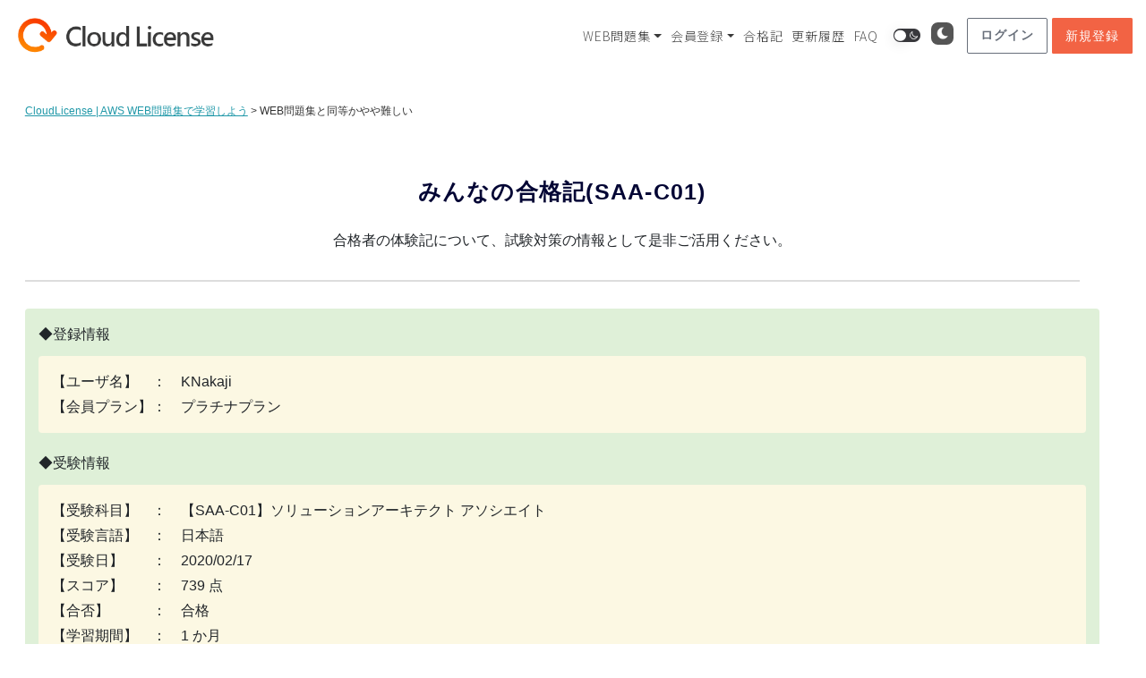

--- FILE ---
content_type: text/html; charset=UTF-8
request_url: https://cloud-license.com/passed_experience/web%E5%95%8F%E9%A1%8C%E9%9B%86%E3%81%A8%E5%90%8C%E7%AD%89%E3%81%8B%E3%82%84%E3%82%84%E9%9B%A3%E3%81%97%E3%81%84/
body_size: 32672
content:
<!DOCTYPE html>
<html lang="ja">
<head prefix="og: http://ogp.me/ns#">
<meta charset="utf-8"><!--エンコードがUTF-8であることを指定-->
<meta name="viewport" content="width=device-width, initial-scale=1.0 "><!--viewportの設定-->
 
<!--noindexの設定-->
 
<!--メタタグに出力する内容を変数に格納-->
 
<!--メタデータをHTML上に出力-->
<title>WEB問題集と同等かやや難しい | CloudLicense | AWS WEB問題集で学習しよう</title>
<meta name="description" content="">
<meta name="keywords" content="">
<meta property="og:type" content="article">
<meta property="og:locale" content="ja_JP">
<meta property="og:title" content="WEB問題集と同等かやや難しい">
<meta property="og:url" content="https://cloud-license.com/passed_experience/web%e5%95%8f%e9%a1%8c%e9%9b%86%e3%81%a8%e5%90%8c%e7%ad%89%e3%81%8b%e3%82%84%e3%82%84%e9%9b%a3%e3%81%97%e3%81%84/">
<meta property="og:description" content="">
<meta property="og:image" content="https://cloud-license.com/wp-content/themes/understrap-child/images/ogp_img.jpg">
<meta property="og:site_name" content="CloudLicense | AWS WEB問題集で学習しよう">
 
<!-- <meta name="twitter:site" content="@twitterアカウント">
<meta name="twitter:card" content="summary">
<meta name="twitter:creator" content="@twitterアカウント">
<meta name="twitter:description" content="">
<meta name="twitter:image:src" content="https://cloud-license.com/wp-content/themes/understrap-child/images/ogp_img.jpg"> -->
 
<!--スタイルシートの呼び出し-->
<link rel="stylesheet" href="https://cloud-license.com/wp-content/themes/understrap-child/style.css">

 
<!--アイコン-->
<link rel="shortcut icon" href="https://cloud-license.com/wp-content/themes/understrap-child/img/favicon.ico">
<link rel="apple-touch-icon" href="https://cloud-license.com/wp-content/themes/understrap-child/img/apple-touch-icon.png">
<link rel="icon" type="image/png" size="256x256" href="https://cloud-license.com/wp-content/themes/understrap-child/img/android-chrome.png">
 
<title>WEB問題集と同等かやや難しい &#8211; CloudLicense | AWS WEB問題集で学習しよう</title>
        <style>
            .sem-wrapper-block {
                display: flex;
                justify-content: center;
                width: 100%;
                clear: both;
                margin: 20px 0;
            }

            .sem-image-container {
                position: relative; 
                display: block; 
                max-width: 100%;
                border-radius: 4px;
                overflow: hidden;
                box-shadow: 0 2px 8px rgba(0,0,0,0.1);
                border: 1px solid #eee;
                background: #fff;
            }

            /* Pictureタグ対応: コンテナ内で画像を正しく表示 */
            .sem-image-container picture {
                display: block;
                width: 100%;
            }

            .sem-main-img {
                display: block;
                max-width: 100%;
                height: auto;
                margin: 0 auto;
                width: 100%; /* 幅を明示してレスポンシブ対応 */
            }

            .sem-drawio-modal {
                position: absolute;
                top: 0;
                left: 0;
                width: 100%;
                height: 100%;
                background: rgba(255, 255, 255, 0.98);
                z-index: 50;
                flex-direction: column;
            }
            .sem-drawio-inner {
                width: 100%;
                height: 100%;
                display: flex;
                flex-direction: column;
            }
            .sem-drawio-header {
                padding: 10px;
                background: #f5f5f5;
                display: flex;
                justify-content: space-between;
                align-items: center;
                border-bottom: 1px solid #ddd;
            }
            .sem-modal-title {
                font-weight: bold;
                font-size: 12px;
                color: #333;
            }
            .sem-drawio-canvas {
                flex: 1;
                overflow: auto;
                padding: 10px;
                display: flex;
                justify-content: center;
                align-items: center;
            }
            .sem-close-btn {
                background: #555;
                color: #fff !important;
                border: none;
                padding: 4px 10px;
                cursor: pointer;
                border-radius: 3px;
                font-size: 11px;
            }
            .sem-close-btn:hover {
                background: #333;
            }

            .sem-overlay-buttons {
                position: absolute;
                bottom: 8px;
                right: 8px;
                display: flex;
                flex-direction: row; 
                gap: 6px;
                align-items: center;
                z-index: 10;
            }

            .sem-mini-btn {
                display: inline-flex;
                align-items: center;
                gap: 4px;
                padding: 5px 10px;
                font-size: 11px;
                font-weight: 600;
                text-decoration: none !important;
                border-radius: 4px;
                color: #fff !important;
                background: rgba(0, 0, 0, 0.3); 
                backdrop-filter: blur(2px);
                transition: all 0.3s ease;
                white-space: nowrap;
                line-height: 1.4;
                border: none;
                cursor: pointer;
                box-shadow: none;
            }

            .sem-mini-btn:hover {
                background: rgba(0, 0, 0, 0.5); 
                color: #fff !important;
            }

            .sem-mini-btn .dashicons {
                font-size: 13px;
                width: 13px;
                height: 13px;
                line-height: 1.4;
            }

            .sem-btn-anim { background-color: rgba(255, 64, 129, 0.5); }
            .sem-btn-anim:hover { background-color: rgba(255, 64, 129, 0.7); }

            .sem-btn-xml { background-color: rgba(33, 150, 243, 0.5); }
            .sem-btn-xml:hover { background-color: rgba(33, 150, 243, 0.7); }

        </style>
                    <style>
                /* --- デザインを以前の「OK」状態に戻す --- */
                .sem-audio-dock {
                    position: relative; /* 画像の下に配置 */
                    width: 100%;
                    background: #222; /* 黒背景 */
                    color: #fff;
                    z-index: 20;
                    margin-top: -1px;
                    font-family: -apple-system, BlinkMacSystemFont, "Segoe UI", Roboto, sans-serif;
                }
                
                /* スライダーで見切れるのを防ぐための強制スタイル */
                .sem-image-container {
                    display: flex !important;
                    flex-direction: column;
                    background: #222;
                    height: auto !important; /* 高さ制限を解除 */
                    overflow: visible !important; /* はみ出しを許可 */
                }
                .sem-image-container img {
                    display: block;
                    margin-bottom: 0 !important;
                    flex-grow: 0;
                }

                .sem-dock-progress-area {
                    width: 100%; height: 4px; background: rgba(255, 255, 255, 0.2);
                    cursor: pointer; position: relative;
                }
                .sem-dock-progress-area:hover { height: 6px; margin-top: -2px; }
                .sem-dock-progress-bar {
                    height: 100%; background: #ff4081; width: 0%; transition: width 0.1s linear;
                }
                .sem-dock-controls {
                    display: flex; align-items: center; justify-content: space-between;
                    padding: 6px 10px; height: 36px;
                }
                .sem-dock-left, .sem-dock-right { display: flex; align-items: center; gap: 4px; }
                .sem-dock-btn {
                    background: transparent; border: none; color: #fff; cursor: pointer;
                    padding: 4px; border-radius: 4px; display: flex; align-items: center; justify-content: center;
                    transition: background 0.2s;
                }
                .sem-dock-btn:hover { background: rgba(255,255,255,0.2); }
                .sem-dock-btn .dashicons { font-size: 20px; width: 20px; height: 20px; }
                .sem-btn-play { color: #4fc3f7; } 
                .sem-dock-time {
                    font-size: 11px; color: #ddd; font-family: monospace; margin: 0 8px; white-space: nowrap;
                }
                .sem-dock-speed-btn {
                    background: transparent; border: 1px solid rgba(255,255,255,0.3); color: #aaa;
                    font-size: 9px; padding: 2px 5px; border-radius: 3px; cursor: pointer; line-height: 1;
                }
                .sem-dock-speed-btn:hover { border-color: #fff; color: #fff; }
                .sem-dock-speed-btn.sem-active {
                    background: #2271b1; border-color: #2271b1; color: #fff; font-weight: bold;
                }
                .sem-image-container:has(.sem-audio-dock) .sem-overlay-buttons {
                    bottom: 50px;
                }
            </style>
                    <style>
            /* --- コンテナ: ブロック要素で改行 & 隙間調整 --- */
            .sem-ext-youtube-wrapper { 
                display: block;       /* 行を変える */
                margin: 4px 0 8px 0;  
                clear: both;          
                line-height: 1;       /* 行間を詰める */
            }
            
            .sem-ext-youtube-wrapper .sem-btn-youtube { margin-right: 5px; }
            
            .sem-btn-youtube {
                background-color: rgba(255, 0, 0, 0.6) !important;
                display: inline-flex; align-items: center; gap: 4px; padding: 5px 10px; font-size: 11px;
                font-weight: 600; text-decoration: none !important; border-radius: 4px; color: #fff !important;
                backdrop-filter: blur(2px); transition: all 0.3s ease; white-space: nowrap; line-height: 1.4;
                border: none; cursor: pointer;
            }
            .sem-btn-youtube:hover { background-color: rgba(255, 0, 0, 0.8) !important; }
            
            /* --- YouTube モーダル --- */
            .sem-youtube-modal-fixed {
                position: fixed !important; top: 0 !important; left: 0 !important; width: 100% !important; height: 100% !important;
                z-index: 99999 !important; background: rgba(0, 0, 0, 0.6) !important; display: none;
                justify-content: center; align-items: center; flex-direction: column;
            }

            .sem-youtube-inner {
                width: 65%; /* PC 65% */
                max-width: 960px; 
                height: auto !important;
                background: #000;
                border-radius: 8px; 
                overflow: hidden; 
                box-shadow: 0 10px 25px rgba(0,0,0,0.5);
                position: relative;
                flex-grow: 0; flex-shrink: 0;
            }
            
            @media (max-width: 600px) {
                .sem-youtube-inner {
                    width: 100%;
                    border-radius: 0; 
                    box-shadow: none;
                    background: transparent;
                }
            }

            .sem-drawio-header { padding: 10px 15px; background: #f1f1f1; display: flex; justify-content: space-between; align-items: center; border-bottom: 1px solid #ccc; }
            .sem-modal-title { font-weight: bold; color: #333; font-size: 14px; }
            .sem-close-btn { background: #555; color: #fff; border: none; padding: 5px 12px; cursor: pointer; border-radius: 4px; }
            .sem-close-btn:hover { background: #333; }
            
            .sem-youtube-canvas { 
                position: relative; 
                width: 100%;
                padding-bottom: 56.25%; 
                height: 0; 
                background: #000; 
            }
            .sem-youtube-canvas iframe { 
                position: absolute; 
                top: 0; 
                left: 0; 
                width: 100%; 
                height: 100%; 
            }
        </style>
        <style>
#wpadminbar #wp-admin-bar-wccp_free_top_button .ab-icon:before {
	content: "\f160";
	color: #02CA02;
	top: 3px;
}
#wpadminbar #wp-admin-bar-wccp_free_top_button .ab-icon {
	transform: rotate(45deg);
}
</style>
<meta name='robots' content='max-image-preview:large' />
<link rel='dns-prefetch' href='//ajax.googleapis.com' />
<link rel='dns-prefetch' href='//8x8.vc' />
<link rel="alternate" type="application/rss+xml" title="CloudLicense | AWS WEB問題集で学習しよう &raquo; フィード" href="https://cloud-license.com/feed/" />
<link rel="alternate" type="application/rss+xml" title="CloudLicense | AWS WEB問題集で学習しよう &raquo; コメントフィード" href="https://cloud-license.com/comments/feed/" />
<link rel="alternate" title="oEmbed (JSON)" type="application/json+oembed" href="https://cloud-license.com/wp-json/oembed/1.0/embed?url=https%3A%2F%2Fcloud-license.com%2Fpassed_experience%2Fweb%25e5%2595%258f%25e9%25a1%258c%25e9%259b%2586%25e3%2581%25a8%25e5%2590%258c%25e7%25ad%2589%25e3%2581%258b%25e3%2582%2584%25e3%2582%2584%25e9%259b%25a3%25e3%2581%2597%25e3%2581%2584%2F" />
<link rel="alternate" title="oEmbed (XML)" type="text/xml+oembed" href="https://cloud-license.com/wp-json/oembed/1.0/embed?url=https%3A%2F%2Fcloud-license.com%2Fpassed_experience%2Fweb%25e5%2595%258f%25e9%25a1%258c%25e9%259b%2586%25e3%2581%25a8%25e5%2590%258c%25e7%25ad%2589%25e3%2581%258b%25e3%2582%2584%25e3%2582%2584%25e9%259b%25a3%25e3%2581%2597%25e3%2581%2584%2F&#038;format=xml" />
<style id='wp-img-auto-sizes-contain-inline-css' type='text/css'>
img:is([sizes=auto i],[sizes^="auto," i]){contain-intrinsic-size:3000px 1500px}
/*# sourceURL=wp-img-auto-sizes-contain-inline-css */
</style>
<link rel='stylesheet' id='mtq_CoreStyleSheets-css' href='https://cloud-license.com/wp-content/plugins/mtouch-quiz/mtq_core_style.css?ver=3.1.3' type='text/css' media='all' />
<link rel='stylesheet' id='mtq_ThemeStyleSheets-css' href='https://cloud-license.com/wp-content/plugins/mtouch-quiz/mtq_theme_style.css?ver=3.1.3' type='text/css' media='all' />
<link rel='stylesheet' id='wp-dark-mode-frontend-css' href='https://cloud-license.com/wp-content/plugins/wp-dark-mode/assets/css/frontend.min.css?ver=4.2.3' type='text/css' media='all' />
<style id='wp-dark-mode-frontend-inline-css' type='text/css'>
body{--wp-dark-mode-scale: 0.5;}
/*# sourceURL=wp-dark-mode-frontend-inline-css */
</style>
<style id='wp-emoji-styles-inline-css' type='text/css'>

	img.wp-smiley, img.emoji {
		display: inline !important;
		border: none !important;
		box-shadow: none !important;
		height: 1em !important;
		width: 1em !important;
		margin: 0 0.07em !important;
		vertical-align: -0.1em !important;
		background: none !important;
		padding: 0 !important;
	}
/*# sourceURL=wp-emoji-styles-inline-css */
</style>
<style id='wp-block-library-inline-css' type='text/css'>
:root{--wp-block-synced-color:#7a00df;--wp-block-synced-color--rgb:122,0,223;--wp-bound-block-color:var(--wp-block-synced-color);--wp-editor-canvas-background:#ddd;--wp-admin-theme-color:#007cba;--wp-admin-theme-color--rgb:0,124,186;--wp-admin-theme-color-darker-10:#006ba1;--wp-admin-theme-color-darker-10--rgb:0,107,160.5;--wp-admin-theme-color-darker-20:#005a87;--wp-admin-theme-color-darker-20--rgb:0,90,135;--wp-admin-border-width-focus:2px}@media (min-resolution:192dpi){:root{--wp-admin-border-width-focus:1.5px}}.wp-element-button{cursor:pointer}:root .has-very-light-gray-background-color{background-color:#eee}:root .has-very-dark-gray-background-color{background-color:#313131}:root .has-very-light-gray-color{color:#eee}:root .has-very-dark-gray-color{color:#313131}:root .has-vivid-green-cyan-to-vivid-cyan-blue-gradient-background{background:linear-gradient(135deg,#00d084,#0693e3)}:root .has-purple-crush-gradient-background{background:linear-gradient(135deg,#34e2e4,#4721fb 50%,#ab1dfe)}:root .has-hazy-dawn-gradient-background{background:linear-gradient(135deg,#faaca8,#dad0ec)}:root .has-subdued-olive-gradient-background{background:linear-gradient(135deg,#fafae1,#67a671)}:root .has-atomic-cream-gradient-background{background:linear-gradient(135deg,#fdd79a,#004a59)}:root .has-nightshade-gradient-background{background:linear-gradient(135deg,#330968,#31cdcf)}:root .has-midnight-gradient-background{background:linear-gradient(135deg,#020381,#2874fc)}:root{--wp--preset--font-size--normal:16px;--wp--preset--font-size--huge:42px}.has-regular-font-size{font-size:1em}.has-larger-font-size{font-size:2.625em}.has-normal-font-size{font-size:var(--wp--preset--font-size--normal)}.has-huge-font-size{font-size:var(--wp--preset--font-size--huge)}.has-text-align-center{text-align:center}.has-text-align-left{text-align:left}.has-text-align-right{text-align:right}.has-fit-text{white-space:nowrap!important}#end-resizable-editor-section{display:none}.aligncenter{clear:both}.items-justified-left{justify-content:flex-start}.items-justified-center{justify-content:center}.items-justified-right{justify-content:flex-end}.items-justified-space-between{justify-content:space-between}.screen-reader-text{border:0;clip-path:inset(50%);height:1px;margin:-1px;overflow:hidden;padding:0;position:absolute;width:1px;word-wrap:normal!important}.screen-reader-text:focus{background-color:#ddd;clip-path:none;color:#444;display:block;font-size:1em;height:auto;left:5px;line-height:normal;padding:15px 23px 14px;text-decoration:none;top:5px;width:auto;z-index:100000}html :where(.has-border-color){border-style:solid}html :where([style*=border-top-color]){border-top-style:solid}html :where([style*=border-right-color]){border-right-style:solid}html :where([style*=border-bottom-color]){border-bottom-style:solid}html :where([style*=border-left-color]){border-left-style:solid}html :where([style*=border-width]){border-style:solid}html :where([style*=border-top-width]){border-top-style:solid}html :where([style*=border-right-width]){border-right-style:solid}html :where([style*=border-bottom-width]){border-bottom-style:solid}html :where([style*=border-left-width]){border-left-style:solid}html :where(img[class*=wp-image-]){height:auto;max-width:100%}:where(figure){margin:0 0 1em}html :where(.is-position-sticky){--wp-admin--admin-bar--position-offset:var(--wp-admin--admin-bar--height,0px)}@media screen and (max-width:600px){html :where(.is-position-sticky){--wp-admin--admin-bar--position-offset:0px}}

/*# sourceURL=wp-block-library-inline-css */
</style><style id='global-styles-inline-css' type='text/css'>
:root{--wp--preset--aspect-ratio--square: 1;--wp--preset--aspect-ratio--4-3: 4/3;--wp--preset--aspect-ratio--3-4: 3/4;--wp--preset--aspect-ratio--3-2: 3/2;--wp--preset--aspect-ratio--2-3: 2/3;--wp--preset--aspect-ratio--16-9: 16/9;--wp--preset--aspect-ratio--9-16: 9/16;--wp--preset--color--black: #000000;--wp--preset--color--cyan-bluish-gray: #abb8c3;--wp--preset--color--white: #ffffff;--wp--preset--color--pale-pink: #f78da7;--wp--preset--color--vivid-red: #cf2e2e;--wp--preset--color--luminous-vivid-orange: #ff6900;--wp--preset--color--luminous-vivid-amber: #fcb900;--wp--preset--color--light-green-cyan: #7bdcb5;--wp--preset--color--vivid-green-cyan: #00d084;--wp--preset--color--pale-cyan-blue: #8ed1fc;--wp--preset--color--vivid-cyan-blue: #0693e3;--wp--preset--color--vivid-purple: #9b51e0;--wp--preset--gradient--vivid-cyan-blue-to-vivid-purple: linear-gradient(135deg,rgb(6,147,227) 0%,rgb(155,81,224) 100%);--wp--preset--gradient--light-green-cyan-to-vivid-green-cyan: linear-gradient(135deg,rgb(122,220,180) 0%,rgb(0,208,130) 100%);--wp--preset--gradient--luminous-vivid-amber-to-luminous-vivid-orange: linear-gradient(135deg,rgb(252,185,0) 0%,rgb(255,105,0) 100%);--wp--preset--gradient--luminous-vivid-orange-to-vivid-red: linear-gradient(135deg,rgb(255,105,0) 0%,rgb(207,46,46) 100%);--wp--preset--gradient--very-light-gray-to-cyan-bluish-gray: linear-gradient(135deg,rgb(238,238,238) 0%,rgb(169,184,195) 100%);--wp--preset--gradient--cool-to-warm-spectrum: linear-gradient(135deg,rgb(74,234,220) 0%,rgb(151,120,209) 20%,rgb(207,42,186) 40%,rgb(238,44,130) 60%,rgb(251,105,98) 80%,rgb(254,248,76) 100%);--wp--preset--gradient--blush-light-purple: linear-gradient(135deg,rgb(255,206,236) 0%,rgb(152,150,240) 100%);--wp--preset--gradient--blush-bordeaux: linear-gradient(135deg,rgb(254,205,165) 0%,rgb(254,45,45) 50%,rgb(107,0,62) 100%);--wp--preset--gradient--luminous-dusk: linear-gradient(135deg,rgb(255,203,112) 0%,rgb(199,81,192) 50%,rgb(65,88,208) 100%);--wp--preset--gradient--pale-ocean: linear-gradient(135deg,rgb(255,245,203) 0%,rgb(182,227,212) 50%,rgb(51,167,181) 100%);--wp--preset--gradient--electric-grass: linear-gradient(135deg,rgb(202,248,128) 0%,rgb(113,206,126) 100%);--wp--preset--gradient--midnight: linear-gradient(135deg,rgb(2,3,129) 0%,rgb(40,116,252) 100%);--wp--preset--font-size--small: 13px;--wp--preset--font-size--medium: 20px;--wp--preset--font-size--large: 36px;--wp--preset--font-size--x-large: 42px;--wp--preset--spacing--20: 0.44rem;--wp--preset--spacing--30: 0.67rem;--wp--preset--spacing--40: 1rem;--wp--preset--spacing--50: 1.5rem;--wp--preset--spacing--60: 2.25rem;--wp--preset--spacing--70: 3.38rem;--wp--preset--spacing--80: 5.06rem;--wp--preset--shadow--natural: 6px 6px 9px rgba(0, 0, 0, 0.2);--wp--preset--shadow--deep: 12px 12px 50px rgba(0, 0, 0, 0.4);--wp--preset--shadow--sharp: 6px 6px 0px rgba(0, 0, 0, 0.2);--wp--preset--shadow--outlined: 6px 6px 0px -3px rgb(255, 255, 255), 6px 6px rgb(0, 0, 0);--wp--preset--shadow--crisp: 6px 6px 0px rgb(0, 0, 0);}:where(.is-layout-flex){gap: 0.5em;}:where(.is-layout-grid){gap: 0.5em;}body .is-layout-flex{display: flex;}.is-layout-flex{flex-wrap: wrap;align-items: center;}.is-layout-flex > :is(*, div){margin: 0;}body .is-layout-grid{display: grid;}.is-layout-grid > :is(*, div){margin: 0;}:where(.wp-block-columns.is-layout-flex){gap: 2em;}:where(.wp-block-columns.is-layout-grid){gap: 2em;}:where(.wp-block-post-template.is-layout-flex){gap: 1.25em;}:where(.wp-block-post-template.is-layout-grid){gap: 1.25em;}.has-black-color{color: var(--wp--preset--color--black) !important;}.has-cyan-bluish-gray-color{color: var(--wp--preset--color--cyan-bluish-gray) !important;}.has-white-color{color: var(--wp--preset--color--white) !important;}.has-pale-pink-color{color: var(--wp--preset--color--pale-pink) !important;}.has-vivid-red-color{color: var(--wp--preset--color--vivid-red) !important;}.has-luminous-vivid-orange-color{color: var(--wp--preset--color--luminous-vivid-orange) !important;}.has-luminous-vivid-amber-color{color: var(--wp--preset--color--luminous-vivid-amber) !important;}.has-light-green-cyan-color{color: var(--wp--preset--color--light-green-cyan) !important;}.has-vivid-green-cyan-color{color: var(--wp--preset--color--vivid-green-cyan) !important;}.has-pale-cyan-blue-color{color: var(--wp--preset--color--pale-cyan-blue) !important;}.has-vivid-cyan-blue-color{color: var(--wp--preset--color--vivid-cyan-blue) !important;}.has-vivid-purple-color{color: var(--wp--preset--color--vivid-purple) !important;}.has-black-background-color{background-color: var(--wp--preset--color--black) !important;}.has-cyan-bluish-gray-background-color{background-color: var(--wp--preset--color--cyan-bluish-gray) !important;}.has-white-background-color{background-color: var(--wp--preset--color--white) !important;}.has-pale-pink-background-color{background-color: var(--wp--preset--color--pale-pink) !important;}.has-vivid-red-background-color{background-color: var(--wp--preset--color--vivid-red) !important;}.has-luminous-vivid-orange-background-color{background-color: var(--wp--preset--color--luminous-vivid-orange) !important;}.has-luminous-vivid-amber-background-color{background-color: var(--wp--preset--color--luminous-vivid-amber) !important;}.has-light-green-cyan-background-color{background-color: var(--wp--preset--color--light-green-cyan) !important;}.has-vivid-green-cyan-background-color{background-color: var(--wp--preset--color--vivid-green-cyan) !important;}.has-pale-cyan-blue-background-color{background-color: var(--wp--preset--color--pale-cyan-blue) !important;}.has-vivid-cyan-blue-background-color{background-color: var(--wp--preset--color--vivid-cyan-blue) !important;}.has-vivid-purple-background-color{background-color: var(--wp--preset--color--vivid-purple) !important;}.has-black-border-color{border-color: var(--wp--preset--color--black) !important;}.has-cyan-bluish-gray-border-color{border-color: var(--wp--preset--color--cyan-bluish-gray) !important;}.has-white-border-color{border-color: var(--wp--preset--color--white) !important;}.has-pale-pink-border-color{border-color: var(--wp--preset--color--pale-pink) !important;}.has-vivid-red-border-color{border-color: var(--wp--preset--color--vivid-red) !important;}.has-luminous-vivid-orange-border-color{border-color: var(--wp--preset--color--luminous-vivid-orange) !important;}.has-luminous-vivid-amber-border-color{border-color: var(--wp--preset--color--luminous-vivid-amber) !important;}.has-light-green-cyan-border-color{border-color: var(--wp--preset--color--light-green-cyan) !important;}.has-vivid-green-cyan-border-color{border-color: var(--wp--preset--color--vivid-green-cyan) !important;}.has-pale-cyan-blue-border-color{border-color: var(--wp--preset--color--pale-cyan-blue) !important;}.has-vivid-cyan-blue-border-color{border-color: var(--wp--preset--color--vivid-cyan-blue) !important;}.has-vivid-purple-border-color{border-color: var(--wp--preset--color--vivid-purple) !important;}.has-vivid-cyan-blue-to-vivid-purple-gradient-background{background: var(--wp--preset--gradient--vivid-cyan-blue-to-vivid-purple) !important;}.has-light-green-cyan-to-vivid-green-cyan-gradient-background{background: var(--wp--preset--gradient--light-green-cyan-to-vivid-green-cyan) !important;}.has-luminous-vivid-amber-to-luminous-vivid-orange-gradient-background{background: var(--wp--preset--gradient--luminous-vivid-amber-to-luminous-vivid-orange) !important;}.has-luminous-vivid-orange-to-vivid-red-gradient-background{background: var(--wp--preset--gradient--luminous-vivid-orange-to-vivid-red) !important;}.has-very-light-gray-to-cyan-bluish-gray-gradient-background{background: var(--wp--preset--gradient--very-light-gray-to-cyan-bluish-gray) !important;}.has-cool-to-warm-spectrum-gradient-background{background: var(--wp--preset--gradient--cool-to-warm-spectrum) !important;}.has-blush-light-purple-gradient-background{background: var(--wp--preset--gradient--blush-light-purple) !important;}.has-blush-bordeaux-gradient-background{background: var(--wp--preset--gradient--blush-bordeaux) !important;}.has-luminous-dusk-gradient-background{background: var(--wp--preset--gradient--luminous-dusk) !important;}.has-pale-ocean-gradient-background{background: var(--wp--preset--gradient--pale-ocean) !important;}.has-electric-grass-gradient-background{background: var(--wp--preset--gradient--electric-grass) !important;}.has-midnight-gradient-background{background: var(--wp--preset--gradient--midnight) !important;}.has-small-font-size{font-size: var(--wp--preset--font-size--small) !important;}.has-medium-font-size{font-size: var(--wp--preset--font-size--medium) !important;}.has-large-font-size{font-size: var(--wp--preset--font-size--large) !important;}.has-x-large-font-size{font-size: var(--wp--preset--font-size--x-large) !important;}
/*# sourceURL=global-styles-inline-css */
</style>

<style id='classic-theme-styles-inline-css' type='text/css'>
/*! This file is auto-generated */
.wp-block-button__link{color:#fff;background-color:#32373c;border-radius:9999px;box-shadow:none;text-decoration:none;padding:calc(.667em + 2px) calc(1.333em + 2px);font-size:1.125em}.wp-block-file__button{background:#32373c;color:#fff;text-decoration:none}
/*# sourceURL=/wp-includes/css/classic-themes.min.css */
</style>
<link rel='stylesheet' id='cl-4koma-style-css' href='https://cloud-license.com/wp-content/plugins/4koma-player/assets/style.css?ver=1767317128' type='text/css' media='all' />
<link rel='stylesheet' id='dashicons-css' href='https://cloud-license.com/wp-includes/css/dashicons.min.css?ver=6.9' type='text/css' media='all' />
<link rel='stylesheet' id='qlog_mypage1-css' href='https://cloud-license.com/wp-content/plugins/mtouch-quiz-log-ver2/css/base.css?1553672675&#038;ver=6.9' type='text/css' media='all' />
<link rel='stylesheet' id='qlog_mypage2-css' href='https://cloud-license.com/wp-content/plugins/mtouch-quiz-log-ver2/css/member.css?1994371185&#038;ver=6.9' type='text/css' media='all' />
<link rel='stylesheet' id='pz-linkcard-css' href='//cloud-license.com/wp-content/uploads/pz-linkcard/style.css?ver=2.5.5.1' type='text/css' media='all' />
<link rel='stylesheet' id='simplemember-patch-css-css' href='https://cloud-license.com/wp-content/plugins/simple-membership-patch//css/style.css?6747438&#038;ver=6.9' type='text/css' media='all' />
<link rel='stylesheet' id='swpm.common-css' href='https://cloud-license.com/wp-content/plugins/simple-membership/css/swpm.common.css?ver=4.6.5' type='text/css' media='all' />
<link rel='stylesheet' id='wp-faq-public-style-css' href='https://cloud-license.com/wp-content/plugins/sp-faq/assets/css/wp-faq-public.css?ver=3.9.1' type='text/css' media='all' />
<link rel='stylesheet' id='qlog_pro2-css' href='https://cloud-license.com/wp-content/plugins/wp-pro-quiz-log//style.css?1639807146&#038;ver=6.9' type='text/css' media='all' />
<link rel='stylesheet' id='wpProQuiz_front_style-css' href='https://cloud-license.com/wp-content/plugins/wp-pro-quiz/css/wpProQuiz_front.min.css?ver=0.37' type='text/css' media='all' />
<link rel='stylesheet' id='thinkflow-user-style-css' href='https://cloud-license.com/wp-content/plugins/thinkflow/libs/../css/thinkflow.css?437158155&#038;ver=6.9' type='text/css' media='all' />
<link rel='stylesheet' id='jitsi-meet-wp-css' href='https://cloud-license.com/wp-content/plugins/webinar-and-video-conference-with-jitsi-meet/blocks/dist/blocks.style.build.css?ver=240916-153234' type='text/css' media='all' />
<link rel='stylesheet' id='parent-style-css' href='https://cloud-license.com/wp-content/themes/understrap/style.css?ver=6.9' type='text/css' media='all' />
<link rel='stylesheet' id='child-style-css' href='https://cloud-license.com/wp-content/themes/understrap-child/style.css?ver=6.9' type='text/css' media='all' />
<link rel='stylesheet' id='understrap-styles-css' href='https://cloud-license.com/wp-content/themes/understrap/css/theme.min.css?ver=1.0.1696260413' type='text/css' media='all' />
<script type="text/javascript" src="https://ajax.googleapis.com/ajax/libs/jquery/3.3.1/jquery.min.js" id="jquery-js"></script>
<script type="text/javascript" src="https://cloud-license.com/wp-content/plugins/mtouch-quiz/script.js?ver=3.1.3" id="mtq_script-js"></script>
<script type="text/javascript" src="https://cloud-license.com/wp-content/plugins/wp-dark-mode/assets/js/dark-mode.min.js?ver=4.2.3" id="wp-dark-mode-js-js"></script>
<script type="text/javascript" id="wp-dark-mode-frontend-js-extra">
/* <![CDATA[ */
var wpDarkMode = {"config":{"brightness":100,"contrast":90,"sepia":10},"enable_preset":"","customize_colors":"","colors":{"bg":"#000","text":"#dfdedb","link":"#e58c17"},"enable_frontend":"1","enable_backend":"","enable_os_mode":"1","excludes":"rs-fullwidth-wrap, .mejs-container, ._channels-container","includes":"","is_excluded":"","remember_darkmode":"","default_mode":"","keyboard_shortcut":"1","url_parameter":"","images":"","videos":"","is_pro_active":"","is_ultimate_active":"1","pro_version":"3.0.5","is_elementor_editor":"","is_block_editor":"","frontend_mode":"1","pluginUrl":"https://cloud-license.com/wp-content/plugins/wp-dark-mode/"};
var wpDarkModePro = {"pluginUrl":"https://cloud-license.com/wp-content/plugins/wp-dark-mode-ultimate/wp-dark-mode-pro","analytics":"","match_os_mode":"1","time_based_mode":"","start_at":"","end_at":"","dynamic_content_mode":"","sunset_mode":""};
//# sourceURL=wp-dark-mode-frontend-js-extra
/* ]]> */
</script>
<script type="text/javascript" src="https://cloud-license.com/wp-content/plugins/wp-dark-mode/assets/js/frontend.min.js?ver=4.2.3" id="wp-dark-mode-frontend-js"></script>
<script type="text/javascript" src="https://cloud-license.com/wp-content/plugins/mtouch-quiz-log-ver2/js/jquery.inview.js?ver=6.9" id="qlog_mtouch1-js"></script>
<script type="text/javascript" id="qlog_mtouch2-js-extra">
/* <![CDATA[ */
var ajax_object = {"ajax_url":"https://cloud-license.com/wp-admin/admin-ajax.php","nonce":"fe4346b167"};
//# sourceURL=qlog_mtouch2-js-extra
/* ]]> */
</script>
<script type="text/javascript" src="https://cloud-license.com/wp-content/plugins/mtouch-quiz-log-ver2/js/functions.js?1599701993&amp;ver=6.9" id="qlog_mtouch2-js"></script>
<script type="text/javascript" src="https://cloud-license.com/wp-content/plugins/mtouch-quiz-log-ver2/js/member.js?1520711010&amp;ver=6.9" id="qlog_mypage1-js"></script>
<script type="text/javascript" src="https://cloud-license.com/wp-content/plugins/simple-membership-patch//js/functions.js?498113033&amp;ver=6.9" id="simplemember-patch-js-js"></script>
<script type="text/javascript" src="https://cloud-license.com/wp-content/plugins/wp-pro-quiz-log//functions.js?1190803272&amp;ver=6.9" id="qlog_pro1-js"></script>
<script type="text/javascript" src="https://cloud-license.com/wp-content/plugins/wp-pro-quiz-log//native.history.min.js?ver=6.9" id="qlog_pro3-js"></script>
<script type="text/javascript" src="https://8x8.vc/external_api.js?ver=2.1.2" id="jitsi-8x8-api-js"></script>
<link rel="https://api.w.org/" href="https://cloud-license.com/wp-json/" /><link rel="alternate" title="JSON" type="application/json" href="https://cloud-license.com/wp-json/wp/v2/passed_experience/11882" /><link rel="EditURI" type="application/rsd+xml" title="RSD" href="https://cloud-license.com/xmlrpc.php?rsd" />
<meta name="generator" content="WordPress 6.9" />
<link rel='shortlink' href='https://cloud-license.com/?p=11882' />
    <style>
        /* --- 基本設定: すべてのボックスに適用 --- */
        .group-frame,
        .seikai-group-frame,
        .inv3-box,
        .inv1-box,
        .hon-box,
        .kp-box,
        .sen2-box,
        .sen1-box,
        .kw-box,
        .aws-box,
        .hanrei-box {
            max-width: 100%;
            box-sizing: border-box;
            word-wrap: break-word;
            overflow-wrap: break-word;
        }
        }

        /* --- 包括的対策: ボックス内のすべての子要素に適用 --- */
        .group-frame *,
        .seikai-group-frame *,
        .inv3-box *,
        .inv1-box *,
        .hon-box *,
        .kp-box *,
        .sen2-box *,
        .sen1-box *,
        .kw-box *,
        .aws-box *,
        .hanrei-box * {
            max-width: 100%;
            box-sizing: border-box;
        }

        /* テーブル、画像、iframe、動画などのメディア要素の制御 */
        .group-frame img,
        .seikai-group-frame img,
        .inv3-box img,
        .inv1-box img,
        .hon-box img,
        .kp-box img,
        .sen2-box img,
        .sen1-box img,
        .kw-box img,
        .aws-box img,
        .hanrei-box img,
        .group-frame iframe,
        .seikai-group-frame iframe,
        .inv3-box iframe,
        .inv1-box iframe,
        .hon-box iframe,
        .kp-box iframe,
        .sen2-box iframe,
        .sen1-box iframe,
        .kw-box iframe,
        .aws-box iframe,
        .hanrei-box iframe,
        .group-frame video,
        .seikai-group-frame video,
        .inv3-box video,
        .inv1-box video,
        .hon-box video,
        .kp-box video,
        .sen2-box video,
        .sen1-box video,
        .kw-box video,
        .aws-box video,
        .hanrei-box video {
            max-width: 100% !important;
            height: auto !important;
        }

        /* テーブルの幅制御 */
        .group-frame table,
        .seikai-group-frame table,
        .inv3-box table,
        .inv1-box table,
        .hon-box table,
        .kp-box table,
        .sen2-box table,
        .sen1-box table,
        .kw-box table,
        .aws-box table,
        .hanrei-box table {
            max-width: 100%;
            table-layout: auto;
            word-wrap: break-word;
        }

        /* pre、codeタグの折り返し対策 */
        .group-frame pre,
        .seikai-group-frame pre,
        .inv3-box pre,
        .inv1-box pre,
        .hon-box pre,
        .kp-box pre,
        .sen2-box pre,
        .sen1-box pre,
        .kw-box pre,
        .aws-box pre,
        .hanrei-box pre,
        .group-frame code,
        .seikai-group-frame code,
        .inv3-box code,
        .inv1-box code,
        .hon-box code,
        .kp-box code,
        .sen2-box code,
        .sen1-box code,
        .kw-box code,
        .aws-box code,
        .hanrei-box code {
            white-space: pre-wrap !important;
            word-wrap: break-word !important;
            overflow-wrap: break-word !important;
            max-width: 100%;
        }

        /* リンクやテキストの折り返し */
        .group-frame a,
        .seikai-group-frame a,
        .inv3-box a,
        .inv1-box a,
        .hon-box a,
        .kp-box a,
        .sen2-box a,
        .sen1-box a,
        .kw-box a,
        .aws-box a,
        .hanrei-box a {
            word-wrap: break-word;
            overflow-wrap: break-word;
            word-break: break-word;
        }

        /* 段落やdiv要素の折り返し */
        .group-frame p,
        .seikai-group-frame p,
        .inv3-box p,
        .inv1-box p,
        .hon-box p,
        .kp-box p,
        .sen2-box p,
        .sen1-box p,
        .kw-box p,
        .aws-box p,
        .hanrei-box p,
        .group-frame div,
        .seikai-group-frame div,
        .inv3-box div,
        .inv1-box div,
        .hon-box div,
        .kp-box div,
        .sen2-box div,
        .sen1-box div,
        .kw-box div,
        .aws-box div,
        .hanrei-box div {
            word-wrap: break-word;
            overflow-wrap: break-word;
        }

        /* --- [group] 間違い選択肢グループ枠 (赤・破線) --- */
        .group-frame {
            border: 2px dashed #ff6b6b;
            padding: 15px;
            margin-bottom: 20px;
            border-radius: 8px;
            display: block;
            width: 100%;
            box-sizing: border-box;
        }
        .group-frame > *:last-child {
            margin-bottom: 0;
        }

        /* --- [seikai_group] 正解理由グループ枠 (緑・破線) --- */
        .seikai-group-frame {
            border: 2px dashed #22c55e; /* Green-500 正解色の緑 */
            padding: 15px;
            margin-bottom: 20px;
            border-radius: 8px;
            display: block;
            width: 100%;
            box-sizing: border-box;
        }
        .seikai-group-frame > *:last-child {
            margin-bottom: 0;
        }

        /* --- [inv3] 小補足ボックス (元の黄色) --- */
        .inv3-box {
            background-color: #fefce8;
            color: #854d0e;
            border: 1px solid #fef08a;
            border-radius: 0.25rem;
            padding: 0.75rem;
            font-size: 0.9em;          
            line-height: 1.6;
            margin-top: 0.8rem;
            margin-bottom: 0.8rem;
            clear: both;
            display: flex;
            align-items: flex-start;
        }
        .inv3-box svg {
            width: 1.2em;              
            height: 1.2em;
            margin-right: 0.5rem;
            fill: currentColor;
            flex-shrink: 0;
            margin-top: 0.2em;         
        }
        .inv3-text { flex: 1; }

        /* --- [inv1] 詳細解説ボックス (白背景・左線青グレー) --- */
        .inv1-box {
            background-color: #ffffff;
            border-left: 5px solid #64748b;
            color: #334155;
            padding: 1rem;
            margin-top: 1rem;
            margin-bottom: 1.5rem;
            border-radius: 0 0.5rem 0.5rem 0;
            line-height: 1.7;
            clear: both;
            border-top: 1px solid #f1f5f9;
            border-right: 1px solid #f1f5f9;
            border-bottom: 1px solid #f1f5f9;
        }
        .inv1-box strong {
            color: #1e293b;
        }

        /* --- [hon] 本質・核心ボックス (元のネイビー・インディゴ系) --- */
        .hon-box {
            background-color: #eef2ff;
            border: 2px solid #6366f1;
            color: #312e81;
            padding: 1rem;
            margin-top: 1.5rem;
            margin-bottom: 1.5rem;
            border-radius: 0.75rem;
            position: relative;
            clear: both;
        }
        .hon-header {
            font-weight: bold;
            display: flex;
            align-items: center;
            margin-bottom: 0.5rem;
            font-size: 1.1em;
            border-bottom: 1px dashed #818cf8;
            padding-bottom: 0.5rem;
        }
        .hon-icon {
            margin-right: 0.5rem;
            font-size: 1.4em;
            line-height: 1;
        }

        /* --- [machigai] 間違い区切り線 --- */
        .machigai-separator {
            display: flex;
            align-items: center;
            clear: both;
            width: 100%;
            margin-bottom: 1.5rem; 
            margin-top: 2rem;
        }
        .machigai-line {
            flex-grow: 1;
            border-top: 1px solid #d1d5db; 
        }
        .machigai-text {
            padding: 0 1rem;
            color: #ef4444;
            font-weight: 700;
            background-color: transparent;
            font-size: inherit;
        }

        /* --- [sen2] 正解BOX (元の緑色) --- */
        .sen2-box {
            background-color: #f0fdf4;
            border: 1px solid #bbf7d0;
            color: #1f2937;
            font-weight: bold;
            padding: 1rem;
            margin-bottom: 0.8rem;
            border-radius: 0.5rem;
            line-height: 1.8;
            display: block;
            width: 100%;
            box-sizing: border-box;
            clear: both;
            overflow: hidden;
        }
        .sen2-badge {
            float: left;
            background-color: #22c55e;
            color: #ffffff;
            font-size: 1.4rem;       
            padding: 0.4rem 0.9rem;  
            border-radius: 0.5rem;
            margin-right: 1rem;
            margin-bottom: 0.5rem;
            line-height: 1;
            font-weight: 900;
        }

        /* --- [sen1] 不正解BOX (元の赤色) --- */
        .sen1-box {
            background-color: #fef2f2;
            border: 1px solid #fecaca;
            color: #1f2937;
            font-weight: bold;
            padding: 1rem;
            margin-bottom: 0.8rem;
            border-radius: 0.5rem;
            line-height: 1.8;
            display: block;
            width: 100%;
            box-sizing: border-box;
            clear: both;
            overflow: hidden;
        }
        .sen1-badge {
            float: left;
            background-color: #ef4444;
            color: #ffffff;
            font-size: 1.4rem;       
            padding: 0.4rem 0.9rem;  
            border-radius: 0.5rem;
            margin-right: 1rem;
            margin-bottom: 0.5rem;
            line-height: 1;
            font-weight: 900;
        }

        /* --- [point] 解説ポイント (白背景・左線黄色) --- */
        .kp-box {
            background-color: #ffffff;
            border-left: 4px solid #facc15;
            padding: 1rem;
            margin-top: 0.8rem;
            margin-bottom: 1.5rem;
            border-radius: 0 0.5rem 0.5rem 0;
            color: #374151;
            clear: both;
            border-top: 1px solid #f3f4f6;
            border-right: 1px solid #f3f4f6;
            border-bottom: 1px solid #f3f4f6;
        }
        .kp-header {
            display: flex;
            align-items: center;
            margin-bottom: 0.3rem; 
            padding-bottom: 0.3rem;
            border-bottom: 1px dashed #cbd5e1;
        }
        .kp-header .icon { 
            color: #eab308; 
            margin-right: 0.5rem; 
            font-size: 1.5rem;
            line-height: 1;
        }
        .kp-title {
            font-weight: bold;
            font-size: inherit; 
            color: #1f2937;
        }
        .kp-content {
            font-size: inherit;
            font-weight: inherit;
            color: inherit;
            line-height: 1.7;
        }
        .kp-content p { margin: 0 0 0.5rem 0; }
        .kp-content p:last-child { margin-bottom: 0; }

        /* --- [chuui] 注意点 (元の薄いオレンジ) --- */
        .kw-box {
            background-color: #fffbeb;
            color: #92400e;
            border: 1px solid #fde68a;
            padding: 0.5rem 0.75rem;
            border-radius: 0.25rem;
            font-size: 0.9rem;
            margin: 1rem 0;
            display: flex;
            align-items: center;
            clear: both;
        }
        .kw-box .icon { margin-right: 0.5rem; font-size: 1.1rem; }

        /* --- [aws] AWS要約 (元の薄い青) --- */
        .aws-box {
            background-color: #eff6ff;
            border: 1px solid #bfdbfe;
            border-radius: 0.375rem;
            padding: 1rem;
            margin: 1.5rem 0;
            clear: both;
        }
        .aws-header {
            display: flex; align-items: center; margin-bottom: 0.5rem;
            color: #475569; font-weight: bold; font-size: inherit; text-transform: uppercase;
        }
        .aws-icon {
            display: inline-block;
            width: 1.3em; height: 1.3em; margin-right: 0.5rem;
            background-image: url("data:image/svg+xml,%3Csvg xmlns='http://www.w3.org/2000/svg' viewBox='0 0 640 512'%3E%3Cpath fill='%23374151' d='M537.6 226.6c4.1-10.7 6.4-22.4 6.4-34.6 0-53-43-96-96-96-19.7 0-38.1 6-53.3 16.2C367 64.2 315.3 32 256 32c-88.4 0-160 71.6-160 160 0 2.7.1 5.4.2 8.1C40.2 219.8 0 273.2 0 336c0 79.5 64.5 144 144 144h368c70.7 0 128-57.3 128-128 0-61.9-44-113.6-102.4-125.4z'/%3E%3C/svg%3E");
            background-repeat: no-repeat; background-position: center; background-size: contain; vertical-align: text-bottom;
        }
        .aws-content {
            background-color: #ffffff; border: 1px solid #e5e7eb; padding: 0.75rem;
            border-radius: 0.25rem; font-size: inherit; line-height: 1.6; font-style: italic; color: #374151; margin-bottom: 0.5rem;
        }
        .aws-link { 
            display: block; text-align: right; width: 100%; font-size: 0.8em; 
        }
        .aws-link a { 
            color: #2563eb; text-decoration: none; display: inline-flex; align-items: center; justify-content: flex-end; 
        }
        .aws-link a:hover { text-decoration: underline; }
        .arrow-icon {
            display: inline-block; width: 1em; height: 1em; margin-right: 0.3rem;
            background-image: url("data:image/svg+xml,%3Csvg xmlns='http://www.w3.org/2000/svg' viewBox='0 0 512 512'%3E%3Cpath fill='%232563eb' d='M320 0c-17.7 0-32 14.3-32 32s14.3 32 32 32h82.7L201.4 265.4c-12.5 12.5-12.5 32.8 0 45.3s32.8 12.5 45.3 0L448 109.3V192c0 17.7 14.3 32 32 32s32-14.3 32-32V32c0-17.7-14.3-32-32-32H320zM80 32C35.8 32 0 67.8 0 112V432c0 44.2 35.8 80 80 80H400c44.2 0 80-35.8 80-80V320c0-17.7-14.3-32-32-32s-32 14.3-32 32V432c0 8.8-7.2 16-16 16H80c-8.8 0-16-7.2-16-16V112c0-8.8 7.2-16 16-16H192c17.7 0 32-14.3 32-32s-14.3-32-32-32H80z'/%3E%3C/svg%3E");
            background-repeat: no-repeat; background-position: center; background-size: contain; vertical-align: -0.1em;
        }

        /* --- インライン用ショートコードスタイル --- */

        /* [service] AWSサービス名など */
        .sc-service {
            display: inline-block;
            background-color: #f1f5f9; /* Slate-100 */
            color: #334155; /* Slate-700 */
            border: 1px solid #cbd5e1; /* Slate-300 */
            padding: 0.1rem 0.4rem;
            border-radius: 0.25rem;
            font-weight: 600;
            font-size: 0.9em;
            margin: 0 0.1em;
            vertical-align: middle;
        }

        /* [okKey] 正解キーワード (青系・肯定) - 黒文字 + 青点線下線 */
        .sc-okKey {
            font-weight: bold;
            color: inherit; /* 黒文字 (親要素継承) */
            background-color: transparent;
            text-decoration: underline;
            text-decoration-style: dotted; /* 点線 */
            text-decoration-color: #2563eb; /* Blue-600 */
            text-decoration-thickness: 3px;
            text-underline-offset: 3px;
            padding: 0 0.1em;
            margin: 0 0.1em;
        }

        /* [ngKey] NGキーワード (赤系・否定) - 控えめな赤破線下線 */
        .sc-ngKey {
            font-weight: bold;
            color: inherit;
            background-color: transparent;
            text-decoration: underline;
            text-decoration-style: dashed;
            text-decoration-color: #ff6b6b;
            text-decoration-thickness: 1px;
            text-underline-offset: 3px;
            padding: 0 0.1em;
            margin: 0 0.1em;
        }

        /* [merit] メリット (背景塗りつぶし・黒文字) */
        .sc-merit {
            background-color: #e0f2fe; /* Sky-100 薄い青背景 */
            color: inherit;            /* 黒文字 */
            font-weight: bold;
            padding: 0.1rem 0.3rem;
            border-radius: 0.2rem;
            margin: 0 0.1em;
            text-decoration: none;     /* 下線なし */
        }

        /* [demerit] デメリット - 控えめ版 */
        .sc-demerit {
            display: inline;
            background-color: #f3f4f6; /* Gray-100 */
            color: #b91c1c; /* Red-700 */
            padding: 0.1rem 0.3rem;
            border-radius: 0.2rem;
            font-weight: bold;
            margin: 0 0.1em;
        }

        /* [kPoint] 核心フレーズ (黄色マーカー風) */
        .sc-kpoint {
            background: linear-gradient(transparent 65%, #fef08a 65%);
            font-weight: bold;
            padding-bottom: 0.1em;
            color: #111;
            text-decoration-skip-ink: none;
        }

        /* --- [hanrei] 凡例ボックス (説明文あり・小フォント・太字解除) --- */
        .hanrei-box {
            background-color: #ffffff;
            border: 1px solid #e2e8f0;
            border-radius: 0.5rem;
            padding: 1rem;
            margin: 1.5rem 0;
            font-size: 0.9em;
            color: #475569;
        }
        .hanrei-title {
            font-weight: bold;
            margin-bottom: 0.8rem;
            border-bottom: 1px solid #cbd5e1;
            padding-bottom: 0.4rem;
            color: #334155;
        }
        .hanrei-list {
            display: flex;
            flex-wrap: wrap; 
            gap: 0.8rem 1.5rem; 
            align-items: center;
        }
        .hanrei-item {
            display: inline-flex;
            align-items: center;
        }
        /* 凡例内の文字を強制的に小さく、細くする */
        .hanrei-item span {
            font-weight: normal !important;
            font-size: 0.85em;
        }

        /* --- ツールチップの実装 --- */
        [data-kaisetsu-tooltip] {
            position: relative;
            cursor: help;
            z-index: 1;
        }
        [data-kaisetsu-tooltip]:hover {
            z-index: 100000;
        }
        [data-kaisetsu-tooltip]:hover::after {
            content: attr(data-kaisetsu-tooltip);
            position: absolute;
            bottom: calc(100% + 8px);
            left: 50%;
            transform: translateX(-50%);
            background-color: #1e293b;
            color: #fff;
            padding: 0.4rem 0.8rem;
            border-radius: 0.25rem;
            font-size: 0.85em;
            white-space: nowrap;
            z-index: 999999;
            opacity: 0;
            pointer-events: none;
            animation: kaisetsu-fadeIn 0.2s forwards;
            box-shadow: 0 4px 6px -1px rgba(0, 0, 0, 0.1);
            font-weight: normal;
        }
        [data-kaisetsu-tooltip]:hover::before {
            content: "";
            position: absolute;
            bottom: calc(100% + 2px);
            left: 50%;
            transform: translateX(-50%);
            border: 6px solid transparent;
            border-top-color: #1e293b;
            z-index: 999998;
            opacity: 0;
            animation: kaisetsu-fadeIn 0.2s forwards;
        }

        @keyframes kaisetsu-fadeIn {
            to { opacity: 1; margin-bottom: 0; }
        }

        /* --- モバイル対応: レスポンシブデザイン --- */
        @media screen and (max-width: 768px) {
            /* 全ボックスの基本設定 */
            .group-frame,
            .seikai-group-frame,
            .inv3-box,
            .inv1-box,
            .hon-box,
            .kp-box,
            .sen2-box,
            .sen1-box,
            .kw-box,
            .aws-box,
            .hanrei-box {
                width: 100% !important;
                max-width: 100% !important;
                box-sizing: border-box !important;
            }

            /* すべての子要素にも強制適用 */
            .group-frame *,
            .seikai-group-frame *,
            .inv3-box *,
            .inv1-box *,
            .hon-box *,
            .kp-box *,
            .sen2-box *,
            .sen1-box *,
            .kw-box *,
            .aws-box *,
            .hanrei-box * {
                max-width: 100% !important;
                box-sizing: border-box !important;
            }

            /* 画像やメディアの完全制御 */
            .group-frame img,
            .seikai-group-frame img,
            .inv3-box img,
            .inv1-box img,
            .hon-box img,
            .kp-box img,
            .sen2-box img,
            .sen1-box img,
            .kw-box img,
            .aws-box img,
            .hanrei-box img,
            .group-frame iframe,
            .seikai-group-frame iframe,
            .inv3-box iframe,
            .inv1-box iframe,
            .hon-box iframe,
            .kp-box iframe,
            .sen2-box iframe,
            .sen1-box iframe,
            .kw-box iframe,
            .aws-box iframe,
            .hanrei-box iframe {
                max-width: 100% !important;
                width: auto !important;
                height: auto !important;
            }

            /* テーブルをスクロール可能に */
            .group-frame table,
            .seikai-group-frame table,
            .inv3-box table,
            .inv1-box table,
            .hon-box table,
            .kp-box table,
            .sen2-box table,
            .sen1-box table,
            .kw-box table,
            .aws-box table,
            .hanrei-box table {
                display: block !important;
                width: 100% !important;
                overflow-x: auto !important;
                -webkit-overflow-scrolling: touch !important;
            }

            /* pre、codeの折り返し強制 */
            .group-frame pre,
            .seikai-group-frame pre,
            .inv3-box pre,
            .inv1-box pre,
            .hon-box pre,
            .kp-box pre,
            .sen2-box pre,
            .sen1-box pre,
            .kw-box pre,
            .aws-box pre,
            .hanrei-box pre {
                white-space: pre-wrap !important;
                word-break: break-all !important;
                overflow-wrap: break-word !important;
            }

            /* ボックス全体のpaddingを縮小 */
            .group-frame,
            .seikai-group-frame {
                padding: 10px;
                margin-bottom: 15px;
            }

            .inv3-box {
                padding: 0.6rem;
                font-size: 0.85em;
                margin-top: 0.6rem;
                margin-bottom: 0.6rem;
            }

            .inv1-box,
            .hon-box,
            .kp-box {
                padding: 0.75rem;
                margin-top: 0.75rem;
                margin-bottom: 1rem;
            }

            .sen2-box,
            .sen1-box {
                padding: 0.75rem;
                margin-bottom: 0.6rem;
                gap: 0.3rem;
            }

            /* バッジのサイズを縮小 */
            .sen2-badge,
            .sen1-badge {
                font-size: 1.1rem;
                padding: 0.3rem 0.6rem;
            }

            /* 間違い区切り線のテキストを調整 */
            .machigai-text {
                padding: 0 0.5rem;
                font-size: 0.9em;
            }

            /* AWS要約ボックス */
            .aws-box {
                padding: 0.75rem;
                margin: 1rem 0;
            }

            .aws-content {
                padding: 0.6rem;
                font-size: 0.9em;
            }

            /* 注意点ボックス */
            .kw-box {
                padding: 0.4rem 0.6rem;
                font-size: 0.85rem;
                margin: 0.75rem 0;
                flex-wrap: wrap;
            }

            /* ヘッダー部分 */
            .kp-header,
            .hon-header,
            .aws-header {
                font-size: 0.95em;
                flex-wrap: wrap;
            }

            .kp-header .icon {
                font-size: 1.3rem;
            }

            .hon-icon {
                font-size: 1.2em;
            }

            /* インライン装飾のサイズ調整 */
            .sc-service {
                padding: 0.05rem 0.3rem;
                font-size: 0.85em;
                word-break: keep-all; /* 単語の途中で改行しない */
            }

            .sc-merit,
            .sc-demerit {
                padding: 0.05rem 0.25rem;
                font-size: 0.9em;
            }

            /* 凡例ボックス */
            .hanrei-box {
                padding: 0.75rem;
                margin: 1rem 0;
                font-size: 0.85em;
            }

            .hanrei-list {
                flex-direction: column; /* 縦並びに変更 */
                align-items: flex-start;
                gap: 0.5rem;
            }

            .hanrei-item {
                width: 100%;
                white-space: normal; /* 折り返し許可 */
            }

            .hanrei-item span {
                font-size: 0.8em;
            }

            /* WordPress テーマからの影響を防ぐ - 絶対的な制御 */
            body .group-frame,
            body .seikai-group-frame,
            body .inv3-box,
            body .inv1-box,
            body .hon-box,
            body .kp-box,
            body .sen2-box,
            body .sen1-box,
            body .kw-box,
            body .aws-box,
            body .hanrei-box {
                min-width: 0 !important;
                width: 100% !important;
                max-width: 100vw !important;
            }

            /* 長いURL、テキストの強制改行 */
            .group-frame,
            .seikai-group-frame,
            .inv3-box,
            .inv1-box,
            .hon-box,
            .kp-box,
            .sen2-box,
            .sen1-box,
            .kw-box,
            .aws-box,
            .hanrei-box {
                word-break: break-word !important;
                overflow-wrap: anywhere !important;
                hyphens: auto !important;
            }
        }

        /* さらに小さい画面 (スマホ縦持ち) */
        @media screen and (max-width: 480px) {
            /* より小さい画面でも完全制御 */
            body .group-frame,
            body .seikai-group-frame,
            body .inv3-box,
            body .inv1-box,
            body .hon-box,
            body .kp-box,
            body .sen2-box,
            body .sen1-box,
            body .kw-box,
            body .aws-box,
            body .hanrei-box {
                width: 100% !important;
                max-width: 100vw !important;
                padding: 0.5rem !important;
            }

            .sen2-badge,
            .sen1-badge {
                font-size: 1rem;
                padding: 0.25rem 0.5rem;
            }

            .kp-header .icon {
                font-size: 1.2rem;
            }

            .aws-content {
                font-size: 0.85em;
            }

            /* 極小画面での完全折り返し */
            .group-frame *,
            .seikai-group-frame *,
            .inv3-box *,
            .inv1-box *,
            .hon-box *,
            .kp-box *,
            .sen2-box *,
            .sen1-box *,
            .kw-box *,
            .aws-box *,
            .hanrei-box * {
                word-break: break-word !important;
                overflow-wrap: anywhere !important;
            }
        }

    </style>
    <script id="wpcp_disable_selection" type="text/javascript">
var image_save_msg='You are not allowed to save images!';
	var no_menu_msg='Context Menu disabled!';
	var smessage = "";

function disableEnterKey(e)
{
	var elemtype = e.target.tagName;
	
	elemtype = elemtype.toUpperCase();
	
	if (elemtype == "TEXT" || elemtype == "TEXTAREA" || elemtype == "INPUT" || elemtype == "PASSWORD" || elemtype == "SELECT" || elemtype == "OPTION" || elemtype == "EMBED")
	{
		elemtype = 'TEXT';
	}
	
	if (e.ctrlKey){
     var key;
     if(window.event)
          key = window.event.keyCode;     //IE
     else
          key = e.which;     //firefox (97)
    //if (key != 17) alert(key);
     if (elemtype!= 'TEXT' && (key == 97 || key == 65 || key == 67 || key == 99 || key == 88 || key == 120 || key == 26 || key == 85  || key == 86 || key == 83 || key == 43 || key == 73))
     {
		if(wccp_free_iscontenteditable(e)) return true;
		show_wpcp_message('You are not allowed to copy content or view source');
		return false;
     }else
     	return true;
     }
}


/*For contenteditable tags*/
function wccp_free_iscontenteditable(e)
{
	var e = e || window.event; // also there is no e.target property in IE. instead IE uses window.event.srcElement
  	
	var target = e.target || e.srcElement;

	var elemtype = e.target.nodeName;
	
	elemtype = elemtype.toUpperCase();
	
	var iscontenteditable = "false";
		
	if(typeof target.getAttribute!="undefined" ) iscontenteditable = target.getAttribute("contenteditable"); // Return true or false as string
	
	var iscontenteditable2 = false;
	
	if(typeof target.isContentEditable!="undefined" ) iscontenteditable2 = target.isContentEditable; // Return true or false as boolean

	if(target.parentElement.isContentEditable) iscontenteditable2 = true;
	
	if (iscontenteditable == "true" || iscontenteditable2 == true)
	{
		if(typeof target.style!="undefined" ) target.style.cursor = "text";
		
		return true;
	}
}

////////////////////////////////////
function disable_copy(e)
{	
	var e = e || window.event; // also there is no e.target property in IE. instead IE uses window.event.srcElement
	
	var elemtype = e.target.tagName;
	
	elemtype = elemtype.toUpperCase();
	
	if (elemtype == "TEXT" || elemtype == "TEXTAREA" || elemtype == "INPUT" || elemtype == "PASSWORD" || elemtype == "SELECT" || elemtype == "OPTION" || elemtype == "EMBED")
	{
		elemtype = 'TEXT';
	}
	
	if(wccp_free_iscontenteditable(e)) return true;
	
	var isSafari = /Safari/.test(navigator.userAgent) && /Apple Computer/.test(navigator.vendor);
	
	var checker_IMG = '';
	if (elemtype == "IMG" && checker_IMG == 'checked' && e.detail >= 2) {show_wpcp_message(alertMsg_IMG);return false;}
	if (elemtype != "TEXT")
	{
		if (smessage !== "" && e.detail == 2)
			show_wpcp_message(smessage);
		
		if (isSafari)
			return true;
		else
			return false;
	}	
}

//////////////////////////////////////////
function disable_copy_ie()
{
	var e = e || window.event;
	var elemtype = window.event.srcElement.nodeName;
	elemtype = elemtype.toUpperCase();
	if(wccp_free_iscontenteditable(e)) return true;
	if (elemtype == "IMG") {show_wpcp_message(alertMsg_IMG);return false;}
	if (elemtype != "TEXT" && elemtype != "TEXTAREA" && elemtype != "INPUT" && elemtype != "PASSWORD" && elemtype != "SELECT" && elemtype != "OPTION" && elemtype != "EMBED")
	{
		return false;
	}
}	
function reEnable()
{
	return true;
}
document.onkeydown = disableEnterKey;
document.onselectstart = disable_copy_ie;
if(navigator.userAgent.indexOf('MSIE')==-1)
{
	document.onmousedown = disable_copy;
	document.onclick = reEnable;
}
function disableSelection(target)
{
    //For IE This code will work
    if (typeof target.onselectstart!="undefined")
    target.onselectstart = disable_copy_ie;
    
    //For Firefox This code will work
    else if (typeof target.style.MozUserSelect!="undefined")
    {target.style.MozUserSelect="none";}
    
    //All other  (ie: Opera) This code will work
    else
    target.onmousedown=function(){return false}
    target.style.cursor = "default";
}
//Calling the JS function directly just after body load
window.onload = function(){disableSelection(document.body);};

//////////////////special for safari Start////////////////
var onlongtouch;
var timer;
var touchduration = 1000; //length of time we want the user to touch before we do something

var elemtype = "";
function touchstart(e) {
	var e = e || window.event;
  // also there is no e.target property in IE.
  // instead IE uses window.event.srcElement
  	var target = e.target || e.srcElement;
	
	elemtype = window.event.srcElement.nodeName;
	
	elemtype = elemtype.toUpperCase();
	
	if(!wccp_pro_is_passive()) e.preventDefault();
	if (!timer) {
		timer = setTimeout(onlongtouch, touchduration);
	}
}

function touchend() {
    //stops short touches from firing the event
    if (timer) {
        clearTimeout(timer);
        timer = null;
    }
	onlongtouch();
}

onlongtouch = function(e) { //this will clear the current selection if anything selected
	
	if (elemtype != "TEXT" && elemtype != "TEXTAREA" && elemtype != "INPUT" && elemtype != "PASSWORD" && elemtype != "SELECT" && elemtype != "EMBED" && elemtype != "OPTION")	
	{
		if (window.getSelection) {
			if (window.getSelection().empty) {  // Chrome
			window.getSelection().empty();
			} else if (window.getSelection().removeAllRanges) {  // Firefox
			window.getSelection().removeAllRanges();
			}
		} else if (document.selection) {  // IE?
			document.selection.empty();
		}
		return false;
	}
};

document.addEventListener("DOMContentLoaded", function(event) { 
    window.addEventListener("touchstart", touchstart, false);
    window.addEventListener("touchend", touchend, false);
});

function wccp_pro_is_passive() {

  var cold = false,
  hike = function() {};

  try {
	  const object1 = {};
  var aid = Object.defineProperty(object1, 'passive', {
  get() {cold = true}
  });
  window.addEventListener('test', hike, aid);
  window.removeEventListener('test', hike, aid);
  } catch (e) {}

  return cold;
}
/*special for safari End*/
</script>
<script id="wpcp_disable_Right_Click" type="text/javascript">
document.ondragstart = function() { return false;}
	function nocontext(e) {
	   return false;
	}
	document.oncontextmenu = nocontext;
</script>
<style>
.unselectable
{
-moz-user-select:none;
-webkit-user-select:none;
cursor: default;
}
html
{
-webkit-touch-callout: none;
-webkit-user-select: none;
-khtml-user-select: none;
-moz-user-select: none;
-ms-user-select: none;
user-select: none;
-webkit-tap-highlight-color: rgba(0,0,0,0);
}
</style>
<script id="wpcp_css_disable_selection" type="text/javascript">
var e = document.getElementsByTagName('body')[0];
if(e)
{
	e.setAttribute('unselectable',"on");
}
</script>
<style></style><style id="wp-dark-mode-custom-css"></style>
			<link rel="stylesheet" href="https://cloud-license.com/wp-content/themes/understrap-child/inc/css/theme-child.css" />
			<link rel="stylesheet" media="screen and (max-width: 1024px)" type="text/css" href="https://cloud-license.com/wp-content/themes/understrap-child/inc/css/theme-child-tb.css" />
			<link rel="stylesheet" media="screen and (max-width: 767px)" type="text/css" href="https://cloud-license.com/wp-content/themes/understrap-child/inc/css/theme-child-sp.css" />
			<link rel="stylesheet" href="https://cloud-license.com/wp-content/themes/understrap-child/inc/css/extension.css" />
			<link rel="stylesheet" href="https://cloud-license.com/wp-content/themes/understrap-child/css/customize.css" />
			<link rel="preconnect" href="https://fonts.gstatic.com">
			<link href="https://fonts.googleapis.com/css2?family=Fjalla+One&display=swap" rel="stylesheet">
		<link rel="canonical" href="https://cloud-license.com/passed_experience/web%e5%95%8f%e9%a1%8c%e9%9b%86%e3%81%a8%e5%90%8c%e7%ad%89%e3%81%8b%e3%82%84%e3%82%84%e9%9b%a3%e3%81%97%e3%81%84/">
<meta name="mobile-web-app-capable" content="yes">
<meta name="apple-mobile-web-app-capable" content="yes">
<meta name="apple-mobile-web-app-title" content="CloudLicense | AWS WEB問題集で学習しよう - AWSWEB問題集で学習しよう">
<style id="sccss">/* カスタム CSS をここに入力してください */
.article h5
	{
  line-height:130%;
  color:#333;
  position:relative;
  margin-top:0px;
  margin-bottom:8px;
  font-size:18px;
  border-bottom:5px solid #e7e7e7;
  padding:8px 0;
}
/*AMAZON　#e7e7e7　*/

/*　解説用ポイント　*/
k {
    background: linear-gradient(transparent 60%, #ff99ff 60%);
}


/*ki　黄色　*/
ki {
    background: linear-gradient(transparent 40%, #ffff66 40%);
}

.parent {
    /* ベンダープレフィックスは省略 */
    display: flex;
    justify-content: center; /* 子要素を中央揃え */
    position: relative;
}
.right2 {
    position: absolute;
    right: 0; /* 右寄せ */
}
.left2 {
    position: absolute;
    left: 0; /* 左寄せ */
}

pre2 {
	max-width: 80em;
	overflow: auto;
	max-height: 25em;
}

code {
  font-size: 17px;
}

sen1 {
  font-family: "Helvetica Neue",
    "Hiragino Kaku Gothic ProN",
    "Hiragino Sans",
    "BIZ UDPGothic",
    Meiryo,
    sans-serif;
	font-weight: 600;
	font-size: 97%;
	
  /* ▼ 枠＋背景 ▼ */
  display: inline-block;          /* “箱” として扱う */
  padding: 0.3em 0.6em;           /* 文字と枠の間に余白 */
  background-color: #d8f5d1;      /* 薄い緑（背景） */
  border: 2px solid #bde8b4;      /* 背景より少し濃い緑で枠線 */
  border-radius: 4px;             /* 角丸（任意） */
}

sen2 {
  font-family: "Helvetica Neue",
    "Hiragino Kaku Gothic ProN",
    "Hiragino Sans",
    "BIZ UDPGothic",
    Meiryo,
    sans-serif;
	font-weight: 600;
	font-size: 97%;
	
  /* ▼ 枠＋背景 ▼ */
  display: inline-block;          /* “箱” として扱う */
  padding: 0.3em 0.6em;           /* 文字と枠の間に余白 */
  background-color: #f9f9f9;      /* 薄い緑（背景） d8f5d1*/
  border: 2px solid #cccccc;      /* 背景より少し濃い緑で枠線 */
  border-radius: 4px;             /* 角丸（任意） */
}

inv3{
  font-family: "Helvetica Neue",
               "Hiragino Kaku Gothic ProN",
               "Hiragino Sans",
               "BIZ UDPGothic",
               Meiryo,
               sans-serif;
  font-weight: 300;   /* normal 相当。必要なら 300 などさらに小さく */
  font-size: 97%;
  color: #000000;          /* ← フォントを黒に変更 */
  background-color:#FFE6F2; /* 薄いピンク */
}

hon {
  font-family: "Helvetica Neue",
               "Hiragino Kaku Gothic ProN",
               "Hiragino Sans",
               "BIZ UDPGothic",
               Meiryo,
               sans-serif;
  font-weight: 600;           /* 太字気味の中間。通常は400がnormal */
  font-size: 97%;
  color: #003366;             /* 黒文字 */
  background-color: #FFFFFF;  /* 白背景 */
}


.video-button {
  background-color: #0095ff;
  color: white;
  font-size: 12px;       /* ← さらに小さめ（14px → 12px） */
  padding: 4px 10px;     /* ← ボタンの高さと幅をさらに控えめに */
  border-radius: 5px;
  text-decoration: none;
  display: block;
  width: fit-content;
  margin: 10px 0 10px auto;  /* ← 右寄せ */
  cursor: pointer;
  transition: background-color 0.2s, color 0.2s;
}

.video-button:hover {
  background-color: #007bff; /* 濃い青に変化 */
  color: #ff8800;            /* 鮮やかな赤に変化 */
}

/* 横並び用の親 */
.action-buttons {
  display: flex;
  gap: 8px;           /* ボタン間のすき間 */
  flex-wrap: wrap;    /* 画面が狭い時は折り返し */
  align-items: center;
}

/* 既存：スライド用 → 横並び対応 */
.slide-video-button {
  background-color: #22c55e;
  color: #ffffff;
  font-size: 12px;
  padding: 4px 10px;
  border-radius: 5px;
  text-decoration: none;
  display: inline-flex;   /* ← block から変更 */
  align-items: center;
  width: fit-content;
  margin: 10px 0;
  cursor: pointer;
  transition: background-color 0.2s, color 0.2s;
}

.slide-video-button:hover {
  background-color: #15803d;
  color: #eaffea;
}

/* 既存：ショート動画用（そのままでOK） */
.short-video-button {
  background-color: #ff9800;
  color: #ffffff;
  font-size: 12px;
  padding: 4px 10px;
  border-radius: 5px;
  text-decoration: none;
  display: inline-flex;
  align-items: center;
  gap: 6px;
  width: fit-content;
  margin: 10px 0;
  cursor: pointer;
  transition: background-color 0.2s, color 0.2s, box-shadow 0.2s;
}
.short-video-button:hover { background-color: #e68900; color: #fffaf2; }
.short-video-button:active { background-color: #cc7a00; }
.short-video-button:focus-visible {
  outline: none;
  box-shadow: 0 0 0 3px rgba(255,152,0,.35);
}


/* ============================================
   1. レイアウト設定（中央寄せ・回り込み防止）
   ============================================ */
.anime-container {
    display: flex;           /* Flexboxでレイアウト制御 */
    justify-content: center; /* 強力に中央寄せ */
    align-items: center;     /* 垂直方向も安定させる */
    width: 100%;             /* 横幅いっぱいに広げる */
    clear: both;             /* 左右の回り込みを解除 */
    margin: 20px 0;          /* 上下の余白 */
}

.anime-link {
    display: inline-block;
    position: relative;      /* ラベル配置の基準点 */
    text-decoration: none;
    line-height: 0;
    float: none !important;  /* 左寄せ設定を強制解除 */
}

.anime-link img {
    display: block;
    max-width: 100%;
    height: auto;
    transition: opacity 0.2s;
    margin: 0 auto;          /* 画像自体も中央寄せ指定 */
}

.anime-link:hover img {
    opacity: 0.9;            /* 画像自体のホバー効果 */
}

/* ============================================
   2. ラベル設定（案3：ホバーで赤 ＋ スマホ対応）
   ============================================ */
.anime-link::after {
    content: "▶ アニメーション解説"; /* 【PC用】デフォルトの長い文字 */
    position: absolute;
    bottom: 6px;
    right: 6px;
    background-color: rgba(0, 0, 0, 0.8); /* 通常時は黒 */
    color: #fff;
    font-size: 12px;
    font-weight: bold;
    padding: 4px 8px;
    border-radius: 4px;
    line-height: 1;
    pointer-events: none;
    transition: background-color 0.3s; /* 色の変化を滑らかに */
    
    /* 微妙に目立たせるための枠線（お好みで） */
    border: 1px solid rgba(255, 255, 255, 0.3);
}

/* ▼【案3】マウスを乗せた時だけ赤くする ▼ */
.anime-link:hover::after {
    background-color: rgba(220, 0, 0, 0.9);
}

/* ▼【スマホ対応】画面幅が768px以下の時だけ文字を変える ▼ */
@media screen and (max-width: 768px) {
    .anime-link::after {
        content: "▶ アニメ解説"; /* 【スマホ用】短い文字に変更 */
        font-size: 11px;       /* 文字サイズも少し小さくして邪魔させない */
        padding: 3px 6px;      /* 余白も少し詰める */
    }
}

/* --- 1. 外側の箱（配置と余白の管理） --- */
.iframe-outer-wrapper {
    width: 100% !important;
    display: flex !important;
    justify-content: center !important;
    align-items: center !important;
    clear: both !important;
    margin: 0 0 30px 0;
    padding: 0;
}

/* --- 2. 中身の箱（サイズ設定） --- */
.iframe-container {
    position: relative;
    
    /* PCでの幅の設定 */
    width: 90%;         
    max-width: 1000px;  

    /* ★ここを修正：650px から 800px に増やしました */
    padding-top: 0; 
    height: 800px; 
    
    overflow: hidden;
}

/* --- 3. iframe本体 --- */
.iframe-container iframe {
    position: absolute;
    top: 0;
    left: 0;
    width: 100%;
    height: 100%;
    border: none;
}

/* --- 4. スマホ向けの設定（画面幅768px以下） --- */
@media (max-width: 768px) {
    .iframe-outer-wrapper {
        display: block !important;
        margin-bottom: 20px;
    }

    .iframe-container {
        width: 100%; 
        max-width: none;
        
        /* スマホ用の高さ（ここは変更なし） */
        height: 750px; 
    }
}


/* --- 特定のテーブル(my-custom-table)専用のスタイル --- */

/* テーブル全体の枠と背景 */
.my-custom-table {
  border-collapse: collapse !important;
  border: 1px solid #666 !important; /* 外枠 */
  width: 100% !important;
  background-color: #ffffff !important; /* 背景を白くして透明を防ぐ */
  margin-bottom: 20px !important;
}

/* ヘッダー(th)とセル(td)の共通設定 */
.my-custom-table th,
.my-custom-table td {
  border: 1px solid #666 !important; /* 全てのセルに線を引く */
  padding: 12px !important;          /* 文字周りの余白 */
  vertical-align: middle !important; /* 上下中央揃え */
  color: #333 !important;            /* 文字色 */
}

/* ヘッダー(th)だけの特別設定 */
.my-custom-table th {
  background-color: #f0f0f0 !important; /* ヘッダーの背景色(薄いグレー) */
  font-weight: bold !important;
  text-align: center !important;        /* ヘッダーだけ文字を中央寄せ */
}

/* データセル(td)の背景 */
.my-custom-table td {
  background-color: #ffffff !important; /* セルの背景は白 */
}



/* CSS  */
.step-flow{margin-left:auto;margin-right:auto;width:fit-content;max-width:100%;counter-reset:number;list-style:none!important;padding:0}.step-flow li{position:relative;padding-left:3em;padding-bottom:1.5em;text-align:left}.step-flow li:last-child{padding-bottom:0}.step-flow li::after{content:'';position:absolute;left:0.9em;top:2em;bottom:0;width:2px;background:#e5e7eb}.step-flow li:last-child::after{display:none}.step-flow li::before{counter-increment:number;content:counter(number);position:absolute;left:0;top:0;width:2em;height:2em;background:#fff;border:2px solid #f59e0b;color:#f59e0b;border-radius:50%;text-align:center;line-height:1.8em;font-weight:bold;z-index:1}





</style><!--システム・プラグイン用-->

<!-- Global site tag (gtag.js) - Google Analytics -->
<script async src="https://www.googletagmanager.com/gtag/js?id=UA-23162773-1"></script>
<script>
  window.dataLayer = window.dataLayer || [];
  function gtag(){dataLayer.push(arguments);}
  gtag('js', new Date());

  gtag('config', 'UA-23162773-1');
</script>
<script src="https://js.stripe.com/v3/"></script>
</head>


<body class="wp-singular passed_experience-template-default single single-passed_experience postid-11882 wp-embed-responsive wp-theme-understrap wp-child-theme-understrap-child unselectable">
<div class="site" id="page">

	<!-- ******************* The Navbar Area ******************* -->
	<div id="wrapper-navbar" itemscope itemtype="http://schema.org/WebSite">

		<a class="skip-link sr-only sr-only-focusable" href="#content">コンテンツへスキップ</a>



<!-- navbar -->
<nav id="header" class="navbar navbar-expand-md navbar-dark bg-primary pc">
	<div class="row logo-wrap">
		<div class="logo">
			<div class="row logo-in">
									<span class="navbar-brand mb-0">
						<a rel="home" href="https://cloud-license.com/" title="CloudLicense | AWS WEB問題集で学習しよう" itemprop="url"><img id="headerLogo" class="d-block" src="https://cloud-license.com/wp-content/themes/understrap-child/img/1593285655.png" alt="AWS WEB問題集で学習しよう"></a>
<!--
						<div>
						<p class="bloginfo">AWSWEB問題集で学習しよう</p></div>
-->
					</span>
								
	<!-- navbar_sp_drawer -->
	<div id="nav-drawer" class="col-2 sp-flex">
		<input id="nav-input" type="checkbox" class="nav-unshown">
		<label id="nav-open" for="nav-input" class="main"><span></span></label>
		<label class="nav-unshown" id="nav-close" for="nav-input"></label>
		<div id="nav-content">
			<label id="nav-open" for="nav-input" class="btn-close"><span></span></label>

			<div class="sns-area">
				<div class="menu-list row">
					<div id="navbarNavDropdown" class="navbar-collapse justify-content-center"><ul id="main-menu" class="navbar-nav row"><li itemscope="itemscope" itemtype="https://www.schema.org/SiteNavigationElement" id="menu-item-1696" class="menu-item menu-item-type-post_type menu-item-object-page menu-item-has-children dropdown menu-item-1696 nav-item"><a title="WEB問題集" href="https://cloud-license.com/exam/" data-toggle="dropdown" aria-haspopup="true" aria-expanded="false" class="dropdown-toggle nav-link" id="menu-item-dropdown-1696" data-hover="dropdown">WEB問題集</a>
<ul class="dropdown-menu" aria-labelledby="menu-item-dropdown-1696" role="menu">
	<li itemscope="itemscope" itemtype="https://www.schema.org/SiteNavigationElement" id="menu-item-523" class="menu-item menu-item-type-post_type menu-item-object-page menu-item-523 nav-item"><a title="サンプル＆ゲーム" href="https://cloud-license.com/sample/" class="dropdown-item">サンプル＆ゲーム</a></li>
	<li itemscope="itemscope" itemtype="https://www.schema.org/SiteNavigationElement" id="menu-item-2880" class="menu-item menu-item-type-post_type menu-item-object-page menu-item-2880 nav-item"><a title="CLF" href="https://cloud-license.com/exam/clf/" class="dropdown-item">CLF</a></li>
	<li itemscope="itemscope" itemtype="https://www.schema.org/SiteNavigationElement" id="menu-item-88927" class="menu-item menu-item-type-post_type menu-item-object-page menu-item-88927 nav-item"><a title="AIF" href="https://cloud-license.com/exam/aif/" class="dropdown-item">AIF</a></li>
	<li itemscope="itemscope" itemtype="https://www.schema.org/SiteNavigationElement" id="menu-item-530" class="menu-item menu-item-type-post_type menu-item-object-page menu-item-530 nav-item"><a title="SAA" href="https://cloud-license.com/exam/aws-exam2/" class="dropdown-item">SAA</a></li>
	<li itemscope="itemscope" itemtype="https://www.schema.org/SiteNavigationElement" id="menu-item-1733" class="menu-item menu-item-type-post_type menu-item-object-page menu-item-1733 nav-item"><a title="SysOps" href="https://cloud-license.com/exam/sysops/" class="dropdown-item">SysOps</a></li>
	<li itemscope="itemscope" itemtype="https://www.schema.org/SiteNavigationElement" id="menu-item-6410" class="menu-item menu-item-type-post_type menu-item-object-page menu-item-6410 nav-item"><a title="DVA" href="https://cloud-license.com/exam/dva/" class="dropdown-item">DVA</a></li>
	<li itemscope="itemscope" itemtype="https://www.schema.org/SiteNavigationElement" id="menu-item-77202" class="menu-item menu-item-type-post_type menu-item-object-page menu-item-77202 nav-item"><a title="DEA" href="https://cloud-license.com/exam/dea/" class="dropdown-item">DEA</a></li>
	<li itemscope="itemscope" itemtype="https://www.schema.org/SiteNavigationElement" id="menu-item-91432" class="menu-item menu-item-type-post_type menu-item-object-page menu-item-91432 nav-item"><a title="MLA" href="https://cloud-license.com/exam/mla/" class="dropdown-item">MLA</a></li>
	<li itemscope="itemscope" itemtype="https://www.schema.org/SiteNavigationElement" id="menu-item-2202" class="menu-item menu-item-type-post_type menu-item-object-page menu-item-2202 nav-item"><a title="SAP" href="https://cloud-license.com/exam/sap/" class="dropdown-item">SAP</a></li>
	<li itemscope="itemscope" itemtype="https://www.schema.org/SiteNavigationElement" id="menu-item-11740" class="menu-item menu-item-type-post_type menu-item-object-page menu-item-11740 nav-item"><a title="DOP" href="https://cloud-license.com/exam/dop/" class="dropdown-item">DOP</a></li>
	<li itemscope="itemscope" itemtype="https://www.schema.org/SiteNavigationElement" id="menu-item-12289" class="menu-item menu-item-type-post_type menu-item-object-page menu-item-12289 nav-item"><a title="ANS" href="https://cloud-license.com/exam/ans/" class="dropdown-item">ANS</a></li>
	<li itemscope="itemscope" itemtype="https://www.schema.org/SiteNavigationElement" id="menu-item-13671" class="menu-item menu-item-type-post_type menu-item-object-page menu-item-13671 nav-item"><a title="SCS" href="https://cloud-license.com/exam/scs/" class="dropdown-item">SCS</a></li>
	<li itemscope="itemscope" itemtype="https://www.schema.org/SiteNavigationElement" id="menu-item-19575" class="menu-item menu-item-type-post_type menu-item-object-page menu-item-19575 nav-item"><a title="MLS" href="https://cloud-license.com/exam/mls/" class="dropdown-item">MLS</a></li>
	<li itemscope="itemscope" itemtype="https://www.schema.org/SiteNavigationElement" id="menu-item-8365" class="menu-item menu-item-type-post_type menu-item-object-page menu-item-8365 nav-item"><a title="AWS認定本試験モード" href="https://cloud-license.com/exam-mode/" class="dropdown-item">AWS認定本試験モード</a></li>
	<li itemscope="itemscope" itemtype="https://www.schema.org/SiteNavigationElement" id="menu-item-52782" class="menu-item menu-item-type-post_type menu-item-object-page menu-item-52782 nav-item"><a title="CDL" href="https://cloud-license.com/exam/cdl/" class="dropdown-item">CDL</a></li>
	<li itemscope="itemscope" itemtype="https://www.schema.org/SiteNavigationElement" id="menu-item-29163" class="menu-item menu-item-type-post_type menu-item-object-page menu-item-29163 nav-item"><a title="ACE" href="https://cloud-license.com/exam/ace/" class="dropdown-item">ACE</a></li>
	<li itemscope="itemscope" itemtype="https://www.schema.org/SiteNavigationElement" id="menu-item-42418" class="menu-item menu-item-type-post_type menu-item-object-page menu-item-42418 nav-item"><a title="PCA" href="https://cloud-license.com/exam/pca/" class="dropdown-item">PCA</a></li>
	<li itemscope="itemscope" itemtype="https://www.schema.org/SiteNavigationElement" id="menu-item-2072" class="menu-item menu-item-type-post_type menu-item-object-page menu-item-2072 nav-item"><a title="学習動画" href="https://cloud-license.com/exam/learningvideo/" class="dropdown-item">学習動画</a></li>
	<li itemscope="itemscope" itemtype="https://www.schema.org/SiteNavigationElement" id="menu-item-1989" class="menu-item menu-item-type-post_type menu-item-object-page menu-item-1989 nav-item"><a title="AWS認定試験得点一覧" href="https://cloud-license.com/exam/gradebook/" class="dropdown-item">AWS認定試験得点一覧</a></li>
</ul>
</li>
<li itemscope="itemscope" itemtype="https://www.schema.org/SiteNavigationElement" id="menu-item-525" class="menu-item menu-item-type-post_type menu-item-object-page menu-item-has-children dropdown menu-item-525 nav-item"><a title="会員登録" href="https://cloud-license.com/membership-registration/" data-toggle="dropdown" aria-haspopup="true" aria-expanded="false" class="dropdown-toggle nav-link" id="menu-item-dropdown-525" data-hover="dropdown">会員登録</a>
<ul class="dropdown-menu" aria-labelledby="menu-item-dropdown-525" role="menu">
	<li itemscope="itemscope" itemtype="https://www.schema.org/SiteNavigationElement" id="menu-item-528" class="menu-item menu-item-type-post_type menu-item-object-page menu-item-528 nav-item"><a title="ログインページ" href="https://cloud-license.com/membership-registration/membership-login/" class="dropdown-item">ログインページ</a></li>
	<li itemscope="itemscope" itemtype="https://www.schema.org/SiteNavigationElement" id="menu-item-526" class="menu-item menu-item-type-post_type menu-item-object-page menu-item-526 nav-item"><a title="パスワード初期化" href="https://cloud-license.com/membership-registration/password-reset/" class="dropdown-item">パスワード初期化</a></li>
	<li itemscope="itemscope" itemtype="https://www.schema.org/SiteNavigationElement" id="menu-item-527" class="menu-item menu-item-type-post_type menu-item-object-page menu-item-527 nav-item"><a title="プロフィール" href="https://cloud-license.com/membership-registration/membership-profile/" class="dropdown-item">プロフィール</a></li>
	<li itemscope="itemscope" itemtype="https://www.schema.org/SiteNavigationElement" id="menu-item-545" class="menu-item menu-item-type-post_type menu-item-object-page menu-item-545 nav-item"><a title="有料会員登録" href="https://cloud-license.com/paid-membership-registration/" class="dropdown-item">有料会員登録</a></li>
	<li itemscope="itemscope" itemtype="https://www.schema.org/SiteNavigationElement" id="menu-item-44925" class="menu-item menu-item-type-post_type menu-item-object-page menu-item-44925 nav-item"><a title="会員制コミュニティ" href="https://cloud-license.com/membership-registration/memberc-2/" class="dropdown-item">会員制コミュニティ</a></li>
</ul>
</li>
<li itemscope="itemscope" itemtype="https://www.schema.org/SiteNavigationElement" id="menu-item-3138" class="menu-item menu-item-type-post_type menu-item-object-page menu-item-3138 nav-item"><a title="合格記" href="https://cloud-license.com/passrecord/" class="nav-link">合格記</a></li>
<li itemscope="itemscope" itemtype="https://www.schema.org/SiteNavigationElement" id="menu-item-524" class="menu-item menu-item-type-post_type menu-item-object-page menu-item-524 nav-item"><a title="更新履歴" href="https://cloud-license.com/change-log/" class="nav-link">更新履歴</a></li>
<li itemscope="itemscope" itemtype="https://www.schema.org/SiteNavigationElement" id="menu-item-2528" class="menu-item menu-item-type-post_type menu-item-object-page menu-item-2528 nav-item"><a title="FAQ" href="https://cloud-license.com/faqp/" class="nav-link">FAQ</a></li>
<li itemscope="itemscope" itemtype="https://www.schema.org/SiteNavigationElement" id="menu-item-44910" class="hhhh menu-item menu-item-type-custom menu-item-object-custom menu-item-44910 nav-item"><a title="

	
	
		

		

		
	
" href="#darkmode_switcher" class="nav-link"><div class="wp-dark-mode-switcher wp-dark-mode-ignore style-3  ">

	
	<label for="wp-dark-mode-switch" class="wp-dark-mode-ignore wp-dark-mode-none">
		<img class="sun-light" src="https://cloud-license.com/wp-content/plugins/wp-dark-mode/assets/images/btn-3/sun.svg" alt="Light">

		<div class="toggle wp-dark-mode-ignore"></div>

		<img class="moon-light" src="https://cloud-license.com/wp-content/plugins/wp-dark-mode/assets/images/btn-3/moon.svg" alt="Dark">
	</label>
</div></a></li>
<li class="wp-dark-mode-menu-item" id="wp-dark-mode-menu-item"><a href="#darkmode_switcher"> 
<div class="wp-dark-mode-switcher wp-dark-mode-ignore style-1  ">

	
	<label for="wp-dark-mode-switch" class="wp-dark-mode-ignore wp-dark-mode-none">
		<div class="modes wp-dark-mode-ignore">
			<img class="light" src="https://cloud-license.com/wp-content/plugins/wp-dark-mode/assets/images/btn-1/light.png" alt="Light">
			<img class="dark" src="https://cloud-license.com/wp-content/plugins/wp-dark-mode/assets/images/btn-1/dark.png" alt="Dark">
		</div>
	</label>
</div></a></li></ul></div>				</div>
		
	<!-- //ログインしてない場合に表示する内容 -->

	<div class="login"><a href="https://cloud-license.com//membership-registration/membership-login/">ログイン</a></div>
	<div class="regist"><a href="https://cloud-license.com//membership-registration/">新規登録</a></div>


			</div>
			
		</div>
	</div>
			</div>
			
		</div>
		
	<!-- navbar_pc -->	
	<div id="headerNav" class="sns-area row">
		<div id="navbarNavDropdown" class="collapse navbar-collapse justify-content-end"><ul id="main-menu" class="navbar-nav"><li itemscope="itemscope" itemtype="https://www.schema.org/SiteNavigationElement" class="menu-item menu-item-type-post_type menu-item-object-page menu-item-has-children dropdown menu-item-1696 nav-item"><a title="WEB問題集" href="https://cloud-license.com/exam/" data-toggle="dropdown" aria-haspopup="true" aria-expanded="false" class="dropdown-toggle nav-link" id="menu-item-dropdown-1696" data-hover="dropdown">WEB問題集</a>
<ul class="dropdown-menu" aria-labelledby="menu-item-dropdown-1696" role="menu">
	<li itemscope="itemscope" itemtype="https://www.schema.org/SiteNavigationElement" class="menu-item menu-item-type-post_type menu-item-object-page menu-item-523 nav-item"><a title="サンプル＆ゲーム" href="https://cloud-license.com/sample/" class="dropdown-item">サンプル＆ゲーム</a></li>
	<li itemscope="itemscope" itemtype="https://www.schema.org/SiteNavigationElement" class="menu-item menu-item-type-post_type menu-item-object-page menu-item-2880 nav-item"><a title="CLF" href="https://cloud-license.com/exam/clf/" class="dropdown-item">CLF</a></li>
	<li itemscope="itemscope" itemtype="https://www.schema.org/SiteNavigationElement" class="menu-item menu-item-type-post_type menu-item-object-page menu-item-88927 nav-item"><a title="AIF" href="https://cloud-license.com/exam/aif/" class="dropdown-item">AIF</a></li>
	<li itemscope="itemscope" itemtype="https://www.schema.org/SiteNavigationElement" class="menu-item menu-item-type-post_type menu-item-object-page menu-item-530 nav-item"><a title="SAA" href="https://cloud-license.com/exam/aws-exam2/" class="dropdown-item">SAA</a></li>
	<li itemscope="itemscope" itemtype="https://www.schema.org/SiteNavigationElement" class="menu-item menu-item-type-post_type menu-item-object-page menu-item-1733 nav-item"><a title="SysOps" href="https://cloud-license.com/exam/sysops/" class="dropdown-item">SysOps</a></li>
	<li itemscope="itemscope" itemtype="https://www.schema.org/SiteNavigationElement" class="menu-item menu-item-type-post_type menu-item-object-page menu-item-6410 nav-item"><a title="DVA" href="https://cloud-license.com/exam/dva/" class="dropdown-item">DVA</a></li>
	<li itemscope="itemscope" itemtype="https://www.schema.org/SiteNavigationElement" class="menu-item menu-item-type-post_type menu-item-object-page menu-item-77202 nav-item"><a title="DEA" href="https://cloud-license.com/exam/dea/" class="dropdown-item">DEA</a></li>
	<li itemscope="itemscope" itemtype="https://www.schema.org/SiteNavigationElement" class="menu-item menu-item-type-post_type menu-item-object-page menu-item-91432 nav-item"><a title="MLA" href="https://cloud-license.com/exam/mla/" class="dropdown-item">MLA</a></li>
	<li itemscope="itemscope" itemtype="https://www.schema.org/SiteNavigationElement" class="menu-item menu-item-type-post_type menu-item-object-page menu-item-2202 nav-item"><a title="SAP" href="https://cloud-license.com/exam/sap/" class="dropdown-item">SAP</a></li>
	<li itemscope="itemscope" itemtype="https://www.schema.org/SiteNavigationElement" class="menu-item menu-item-type-post_type menu-item-object-page menu-item-11740 nav-item"><a title="DOP" href="https://cloud-license.com/exam/dop/" class="dropdown-item">DOP</a></li>
	<li itemscope="itemscope" itemtype="https://www.schema.org/SiteNavigationElement" class="menu-item menu-item-type-post_type menu-item-object-page menu-item-12289 nav-item"><a title="ANS" href="https://cloud-license.com/exam/ans/" class="dropdown-item">ANS</a></li>
	<li itemscope="itemscope" itemtype="https://www.schema.org/SiteNavigationElement" class="menu-item menu-item-type-post_type menu-item-object-page menu-item-13671 nav-item"><a title="SCS" href="https://cloud-license.com/exam/scs/" class="dropdown-item">SCS</a></li>
	<li itemscope="itemscope" itemtype="https://www.schema.org/SiteNavigationElement" class="menu-item menu-item-type-post_type menu-item-object-page menu-item-19575 nav-item"><a title="MLS" href="https://cloud-license.com/exam/mls/" class="dropdown-item">MLS</a></li>
	<li itemscope="itemscope" itemtype="https://www.schema.org/SiteNavigationElement" class="menu-item menu-item-type-post_type menu-item-object-page menu-item-8365 nav-item"><a title="AWS認定本試験モード" href="https://cloud-license.com/exam-mode/" class="dropdown-item">AWS認定本試験モード</a></li>
	<li itemscope="itemscope" itemtype="https://www.schema.org/SiteNavigationElement" class="menu-item menu-item-type-post_type menu-item-object-page menu-item-52782 nav-item"><a title="CDL" href="https://cloud-license.com/exam/cdl/" class="dropdown-item">CDL</a></li>
	<li itemscope="itemscope" itemtype="https://www.schema.org/SiteNavigationElement" class="menu-item menu-item-type-post_type menu-item-object-page menu-item-29163 nav-item"><a title="ACE" href="https://cloud-license.com/exam/ace/" class="dropdown-item">ACE</a></li>
	<li itemscope="itemscope" itemtype="https://www.schema.org/SiteNavigationElement" class="menu-item menu-item-type-post_type menu-item-object-page menu-item-42418 nav-item"><a title="PCA" href="https://cloud-license.com/exam/pca/" class="dropdown-item">PCA</a></li>
	<li itemscope="itemscope" itemtype="https://www.schema.org/SiteNavigationElement" class="menu-item menu-item-type-post_type menu-item-object-page menu-item-2072 nav-item"><a title="学習動画" href="https://cloud-license.com/exam/learningvideo/" class="dropdown-item">学習動画</a></li>
	<li itemscope="itemscope" itemtype="https://www.schema.org/SiteNavigationElement" class="menu-item menu-item-type-post_type menu-item-object-page menu-item-1989 nav-item"><a title="AWS認定試験得点一覧" href="https://cloud-license.com/exam/gradebook/" class="dropdown-item">AWS認定試験得点一覧</a></li>
</ul>
</li>
<li itemscope="itemscope" itemtype="https://www.schema.org/SiteNavigationElement" class="menu-item menu-item-type-post_type menu-item-object-page menu-item-has-children dropdown menu-item-525 nav-item"><a title="会員登録" href="https://cloud-license.com/membership-registration/" data-toggle="dropdown" aria-haspopup="true" aria-expanded="false" class="dropdown-toggle nav-link" id="menu-item-dropdown-525" data-hover="dropdown">会員登録</a>
<ul class="dropdown-menu" aria-labelledby="menu-item-dropdown-525" role="menu">
	<li itemscope="itemscope" itemtype="https://www.schema.org/SiteNavigationElement" class="menu-item menu-item-type-post_type menu-item-object-page menu-item-528 nav-item"><a title="ログインページ" href="https://cloud-license.com/membership-registration/membership-login/" class="dropdown-item">ログインページ</a></li>
	<li itemscope="itemscope" itemtype="https://www.schema.org/SiteNavigationElement" class="menu-item menu-item-type-post_type menu-item-object-page menu-item-526 nav-item"><a title="パスワード初期化" href="https://cloud-license.com/membership-registration/password-reset/" class="dropdown-item">パスワード初期化</a></li>
	<li itemscope="itemscope" itemtype="https://www.schema.org/SiteNavigationElement" class="menu-item menu-item-type-post_type menu-item-object-page menu-item-527 nav-item"><a title="プロフィール" href="https://cloud-license.com/membership-registration/membership-profile/" class="dropdown-item">プロフィール</a></li>
	<li itemscope="itemscope" itemtype="https://www.schema.org/SiteNavigationElement" class="menu-item menu-item-type-post_type menu-item-object-page menu-item-545 nav-item"><a title="有料会員登録" href="https://cloud-license.com/paid-membership-registration/" class="dropdown-item">有料会員登録</a></li>
	<li itemscope="itemscope" itemtype="https://www.schema.org/SiteNavigationElement" class="menu-item menu-item-type-post_type menu-item-object-page menu-item-44925 nav-item"><a title="会員制コミュニティ" href="https://cloud-license.com/membership-registration/memberc-2/" class="dropdown-item">会員制コミュニティ</a></li>
</ul>
</li>
<li itemscope="itemscope" itemtype="https://www.schema.org/SiteNavigationElement" class="menu-item menu-item-type-post_type menu-item-object-page menu-item-3138 nav-item"><a title="合格記" href="https://cloud-license.com/passrecord/" class="nav-link">合格記</a></li>
<li itemscope="itemscope" itemtype="https://www.schema.org/SiteNavigationElement" class="menu-item menu-item-type-post_type menu-item-object-page menu-item-524 nav-item"><a title="更新履歴" href="https://cloud-license.com/change-log/" class="nav-link">更新履歴</a></li>
<li itemscope="itemscope" itemtype="https://www.schema.org/SiteNavigationElement" class="menu-item menu-item-type-post_type menu-item-object-page menu-item-2528 nav-item"><a title="FAQ" href="https://cloud-license.com/faqp/" class="nav-link">FAQ</a></li>
<li itemscope="itemscope" itemtype="https://www.schema.org/SiteNavigationElement" class="hhhh menu-item menu-item-type-custom menu-item-object-custom menu-item-44910 nav-item"><a title="

	
	
		

		

		
	
" href="#darkmode_switcher" class="nav-link"><div class="wp-dark-mode-switcher wp-dark-mode-ignore style-3  ">

	
	<label for="wp-dark-mode-switch" class="wp-dark-mode-ignore wp-dark-mode-none">
		<img class="sun-light" src="https://cloud-license.com/wp-content/plugins/wp-dark-mode/assets/images/btn-3/sun.svg" alt="Light">

		<div class="toggle wp-dark-mode-ignore"></div>

		<img class="moon-light" src="https://cloud-license.com/wp-content/plugins/wp-dark-mode/assets/images/btn-3/moon.svg" alt="Dark">
	</label>
</div></a></li>
<li class="wp-dark-mode-menu-item" id="wp-dark-mode-menu-item"><a href="#darkmode_switcher"> 
<div class="wp-dark-mode-switcher wp-dark-mode-ignore style-1  ">

	
	<label for="wp-dark-mode-switch" class="wp-dark-mode-ignore wp-dark-mode-none">
		<div class="modes wp-dark-mode-ignore">
			<img class="light" src="https://cloud-license.com/wp-content/plugins/wp-dark-mode/assets/images/btn-1/light.png" alt="Light">
			<img class="dark" src="https://cloud-license.com/wp-content/plugins/wp-dark-mode/assets/images/btn-1/dark.png" alt="Dark">
		</div>
	</label>
</div></a></li></ul></div>
	<!-- //ログインしてない場合に表示する内容 -->

	<div class="login pc"><a href="https://cloud-license.com//membership-registration/membership-login/">ログイン</a></div>
	<div class="regist pc"><a href="https://cloud-license.com//membership-registration/">新規登録</a></div>


	</div>

	</div>
	
</nav>


	</div>

<div class="wrapper" id="single-wrapper">

	<div class="container" id="content" tabindex="-1">

		<div class="row">

			<!-- Do the left sidebar check -->
			

<div class="col-md content-area" id="primary">

			<main class="site-main" id="main">

			<div class="breadcrumbs" typeof="BreadcrumbList" vocab="https://schema.org/">
			    <!-- Breadcrumb NavXT 7.3.1 -->
<span property="itemListElement" typeof="ListItem"><a property="item" typeof="WebPage" title="CloudLicense | AWS WEB問題集で学習しようへ移動する" href="https://cloud-license.com" class="home" ><span property="name">CloudLicense | AWS WEB問題集で学習しよう</span></a><meta property="position" content="1"></span> &gt; <span property="itemListElement" typeof="ListItem"><span property="name" class="post post-passed_experience current-item">WEB問題集と同等かやや難しい</span><meta property="url" content="https://cloud-license.com/passed_experience/web%e5%95%8f%e9%a1%8c%e9%9b%86%e3%81%a8%e5%90%8c%e7%ad%89%e3%81%8b%e3%82%84%e3%82%84%e9%9b%a3%e3%81%97%e3%81%84/"><meta property="position" content="2"></span>			</div>


<article class="post-11882 passed_experience type-passed_experience status-publish hentry" id="post-11882">

<!-- 	 -->
	
	

	<div class="entry-content">

<center><h2>みんなの合格記(SAA-C01)</h2>合格者の体験記について、試験対策の情報として是非ご活用ください。</center>
<hr>
<div class="sp-success">◆登録情報
<div class="sp-warning">【ユーザ名】　：　KNakaji</br>
【会員プラン】：　プラチナプラン</br></div>
◆受験情報</br>
<div class="sp-warning">【受験科目】　：　【SAA-C01】ソリューションアーキテクト アソシエイト</br>
【受験言語】　：　日本語</br>
【受験日】　　：　2020/02/17</br>
【スコア】　　：　739 点</br>
【合否】　　　：　合格</br>
【学習期間】　：　1 か月</br>
【受験回数】　：　1 回目</br>
【受験目的】　：　自己啓発・技術の証明, 転職のため</br>
【テキスト】　：　AWS WEB問題集で学習しよう,徹底攻略 AWS認定 ソリューションアーキテクト – アソシエイト教科書</br>
【AWS公式模擬試験】：　はい</div>
◆セッション毎の正解率</br>
<div class="sp-warning">【分野 1】：　回復性の高いアーキテクチャを設計する(34 %)</br>
→　十分な知識を有する</br>
</br>
【分野 2】：　パフォーマンスに優れたアーキテクチャを定義する(24 %)</br>
→　再学習の必要あり</br>
</br>
【分野 3】：　セキュアなアプリケーションおよびアーキテクチャを規定する(26 %)</br>
→　再学習の必要あり</br>
</br>
【分野 4】：　コスト最適化アーキテクチャを設計する10%</br>
→　十分な知識を有する</br>
</br>
【分野 5】：　オペレーショナルエクセレンスを備えたアーキテクチャを定義する(6 %)</br>
→　十分な知識を有する</div>
◆試験の感想</br>
<div class="sp-warning">WEB問題集と同等かやや難しい程度の難易度の問題でした。日本語訳が怪しいところは英語文を読み、読み解きました。本番はWEB問題集よりもベストプラクティス（最適解）を求める問題が多かったように感じます。また、始めのほうに重たい問題が来、後ろのほうにいくにつれて軽めになっていく感じでした。</div>
◆受験者へのアドバイス</br>
<div class="sp-warning">以下、オンプレインフラエンジニア、AWS含めたクラウド経験ゼロ（EC2って何？レベル）の人間が一回で合格した学習履歴です。参考になれば幸いです。</br>
</br>
①徹底攻略～の黒本を一読。</br>
→なんとなく全体像を掴むことが目的。わからないところはわからないと割り切ってとにかく最後まで読み切る。</br>
②WEB問題集を1～60程度まで解く。</br>
→各サービスの仕組み・役割の基本を理解することと、どんなことが問われるのかの感じを掴むのが目的。
③徹底攻略～の黒本をもう一度読む。</br>
→各サービスについての理解が深まっているのが実感できます。また押さえるべきポイントがわかるようになっていると思いますので、それを踏まえ知識を再定着させる。</br>
④WEB問題集60～最後まで解く。</br>
⑤WEB問題集80～最後まで、および本番試験モードをを可能な限り何回も解く。</br>
→このあたりの問題が一番本番に近いと思いますので、重点的に何回も解き、正答率を上げておきます。</br>
</br>
点数はギリギリではありましたが、上記のみ（ハンズオン等なし）で1か月程度で取得できました。</br>
公式模擬試験は本番と同じUIなため、慣れる意味でも受けておきましょう。</br></div></div>
<hr>

	</div><!-- .entry-content -->

	<footer class="entry-footer">

		
	</footer><!-- .entry-footer -->

</article><!-- #post-## -->


	
			<ul id="navigation">
									<li class="alignleft"><span class="prev-label">前の記事</span><a class="prev-link" href="https://cloud-license.com/passed_experience/%e6%a8%a1%e6%93%ac%e8%a9%a6%e9%a8%93%e3%81%ab%e5%87%ba%e3%81%a6%e3%81%8f%e3%82%8b%e5%95%8f%e9%a1%8c%e3%82%88%e3%82%8a%e3%82%82%e6%96%87/" rel="prev">模擬試験に出てくる問題よりも文</a></li>
									<li class="alignright"><span class="next-label">次の記事</span><a class="next-link" href="https://cloud-license.com/passed_experience/%e5%95%8f%e9%a1%8c%e6%95%b0%e3%81%8c%e5%a4%9a%e3%81%84%e3%81%ae%e3%81%a7%e9%9b%86%e4%b8%ad%e5%8a%9b%e3%82%92%e7%b6%ad%e6%8c%81%e3%81%99/" rel="next">問題数が多いので集中力を維持す</a></li>
							</ul>

			</main><!-- #main -->

			<!-- Do the right sidebar check -->
			
</div><!-- #closing the primary container from /global-templates/left-sidebar-check.php -->



	

		</div><!-- .row -->


	</div><!-- #content -->

</div><!-- #single-wrapper -->




<div class="wrapper" id="wrapper-footer">

	<div class="container row site-footer">

	<a rel="home" href="https://cloud-license.com/" title="CloudLicense | AWS WEB問題集で学習しよう" itemprop="url"><img class="d-block img-fluid" src="https://cloud-license.com/wp-content/themes/understrap-child/img/1593285655.png" alt="AWS WEB問題集で学習しよう"></a>

		<ul id="menu-wiziapp_custom" class="footer-menu mb-5"><li class="menu-item menu-item-type-post_type menu-item-object-page menu-item-1696"><a href="https://cloud-license.com/exam/">WEB問題集</a></li>
<li class="menu-item menu-item-type-post_type menu-item-object-page menu-item-525"><a href="https://cloud-license.com/membership-registration/">会員登録</a></li>
<li class="menu-item menu-item-type-post_type menu-item-object-page menu-item-3138"><a href="https://cloud-license.com/passrecord/">合格記</a></li>
<li class="menu-item menu-item-type-post_type menu-item-object-page menu-item-524"><a href="https://cloud-license.com/change-log/">更新履歴</a></li>
<li class="menu-item menu-item-type-post_type menu-item-object-page menu-item-2528"><a href="https://cloud-license.com/faqp/">FAQ</a></li>
<li class="hhhh menu-item menu-item-type-custom menu-item-object-custom menu-item-44910"><a href="#darkmode_switcher"><div class="wp-dark-mode-switcher wp-dark-mode-ignore style-3  ">

	
	<label for="wp-dark-mode-switch" class="wp-dark-mode-ignore wp-dark-mode-none">
		<img class="sun-light" src="https://cloud-license.com/wp-content/plugins/wp-dark-mode/assets/images/btn-3/sun.svg" alt="Light">

		<div class="toggle wp-dark-mode-ignore"></div>

		<img class="moon-light" src="https://cloud-license.com/wp-content/plugins/wp-dark-mode/assets/images/btn-3/moon.svg" alt="Dark">
	</label>
</div></a></li>
<li class="wp-dark-mode-menu-item" id="wp-dark-mode-menu-item"><a href="#darkmode_switcher"> 
<div class="wp-dark-mode-switcher wp-dark-mode-ignore style-1  ">

	
	<label for="wp-dark-mode-switch" class="wp-dark-mode-ignore wp-dark-mode-none">
		<div class="modes wp-dark-mode-ignore">
			<img class="light" src="https://cloud-license.com/wp-content/plugins/wp-dark-mode/assets/images/btn-1/light.png" alt="Light">
			<img class="dark" src="https://cloud-license.com/wp-content/plugins/wp-dark-mode/assets/images/btn-1/dark.png" alt="Dark">
		</div>
	</label>
</div></a></li></ul>
	</div><!-- container end -->

	<div class="warning">※注意：ページ内に記載されている内容の複製・転用を禁止します。</div>

	<div class="copyright">© 2015 WEB問題集で学習しよう</div>

</div><!-- wrapper end -->


<div id="goto_top" style="display: none;">
    <a href="#">Top</a>
</div>

			<script>
				;(function () { window.wpDarkMode = {"config":{"brightness":100,"contrast":90,"sepia":10},"enable_preset":false,"customize_colors":false,"colors":{"bg":"#000","text":"#dfdedb","link":"#e58c17"},"enable_frontend":true,"enable_backend":false,"enable_os_mode":true,"excludes":"rs-fullwidth-wrap, .mejs-container, ._channels-container","includes":"","is_excluded":false,"remember_darkmode":false,"default_mode":false,"keyboard_shortcut":true,"url_parameter":false,"images":"","videos":"","is_pro_active":false,"is_ultimate_active":true,"pro_version":"3.0.5","is_elementor_editor":false,"is_block_editor":false,"frontend_mode":true,"pluginUrl":"https:\/\/cloud-license.com\/wp-content\/plugins\/wp-dark-mode\/"}; 
					window.checkOsDarkMode = () => { if (!window.wpDarkMode.enable_os_mode || localStorage.getItem('wp_dark_mode_active')) return false; 
						const darkMediaQuery = window.matchMedia('(prefers-color-scheme: dark)'); 
						if (darkMediaQuery.matches) return true; 
						try { darkMediaQuery.addEventListener('change', function(e) { return e.matches == true; }); } catch (e1) { 
							try { darkMediaQuery.addListener(function(e) { return e.matches == true; }); } catch (e2) { console.error(e2); return false; } } return false; }; 
						const is_saved = localStorage.getItem('wp_dark_mode_active'); const shouldDarkMode = is_saved == '1' || (!is_saved && window.checkOsDarkMode()); 
						if (shouldDarkMode) { const isCustomColor = parseInt("");
							const isPerformanceMode = Boolean(); if (!isCustomColor && !isPerformanceMode) { if (document.getElementById('pre_css')) { document.getElementById('pre_css').remove(); } 
							if ('' === ``) { if ( typeof DarkMode === 'object') DarkMode.enable(); } } } })(); 
			</script>
			<script type="speculationrules">
{"prefetch":[{"source":"document","where":{"and":[{"href_matches":"/*"},{"not":{"href_matches":["/wp-*.php","/wp-admin/*","/wp-content/uploads/*","/wp-content/*","/wp-content/plugins/*","/wp-content/themes/understrap-child/*","/wp-content/themes/understrap/*","/*\\?(.+)"]}},{"not":{"selector_matches":"a[rel~=\"nofollow\"]"}},{"not":{"selector_matches":".no-prefetch, .no-prefetch a"}}]},"eagerness":"conservative"}]}
</script>
        <script>
        function toggleSemModal(id) {
            var modal = document.getElementById('modal-' + id);
            if (modal) {
                if (modal.style.display === 'none') {
                    modal.style.display = 'flex';
                } else {
                    modal.style.display = 'none';
                }
            }
        }
        </script>
                    <script>
            // --- ボタンの親要素からAudioを探す関数（改善版） ---
            function semFindAudio(element) {
                var dock = element.closest('.sem-audio-dock');
                if (!dock) return null;
                return dock.querySelector('audio.sem-audio-elem');
            }

            // 初期化（PC/SP判定含む）- 毎回実行して確実に動作させる
            function semEnsureInit(audio) {
                if (!audio) return;
                
                var dock = audio.closest('.sem-audio-dock');
                if (!dock) return;

                // PC/SPのソース設定（未設定の場合のみ）
                if (!audio.src || audio.src === window.location.href) {
                    var isSp = window.matchMedia('(max-width: 767px)').matches;
                    var srcPc = audio.getAttribute('data-src-pc');
                    var srcSp = audio.getAttribute('data-src-sp');
                    if (isSp && srcSp) {
                        audio.src = srcSp;
                    } else if (srcPc) {
                        audio.src = srcPc;
                    }
                }

                // 既に初期化済みならスキップ
                if (audio.getAttribute('data-sem-init') === 'true') {
                    return;
                }

                // DOM要素の取得
                var bar = dock.querySelector('.sem-dock-progress-bar');
                var timeDisplay = dock.querySelector('.sem-dock-time');
                var playBtn = dock.querySelector('.sem-btn-play');

                // イベントリスナー設定
                audio.addEventListener('timeupdate', function() {
                    if (isFinite(audio.duration)) {
                        if(bar) bar.style.width = ((audio.currentTime/audio.duration)*100) + '%';
                        var fmt = function(s){ var m=Math.floor(s/60), ss=Math.floor(s%60); return (m<10?'0'+m:m)+':'+(ss<10?'0'+ss:ss); };
                        if(timeDisplay) timeDisplay.textContent = fmt(audio.currentTime); 
                    }
                });

                audio.addEventListener('ended', function() {
                    var btn = dock.querySelector('.sem-btn-play');
                    var icn = btn ? btn.querySelector('.dashicons') : null;
                    if(icn) {
                        icn.classList.remove('dashicons-controls-pause');
                        icn.classList.add('dashicons-controls-play');
                    }
                    if(btn) btn.style.color = '#4fc3f7';
                });

                // 他の音声を停止
                audio.addEventListener('play', function() {
                    document.querySelectorAll('audio.sem-audio-elem').forEach(function(other){
                        if(other !== audio && !other.paused) {
                            other.pause();
                            var otherDock = other.closest('.sem-audio-dock');
                            if(otherDock) {
                                var otherBtn = otherDock.querySelector('.sem-btn-play');
                                var otherIcon = otherBtn ? otherBtn.querySelector('.dashicons') : null;
                                if(otherIcon) {
                                    otherIcon.classList.remove('dashicons-controls-pause');
                                    otherIcon.classList.add('dashicons-controls-play');
                                }
                                if(otherBtn) otherBtn.style.color = '#4fc3f7';
                            }
                        }
                    });
                });

                audio.setAttribute('data-sem-init', 'true');
            }

            // --- 操作関数 ---

            function semAudioToggle(btn) {
                var audio = semFindAudio(btn);
                if (!audio) return;
                semEnsureInit(audio);

                var icon = btn.querySelector('.dashicons');
                if (audio.paused) {
                    audio.play();
                    if(icon) {
                        icon.classList.remove('dashicons-controls-play');
                        icon.classList.add('dashicons-controls-pause');
                    }
                    btn.style.color = '#ffeb3b'; 
                } else {
                    audio.pause();
                    if(icon) {
                        icon.classList.remove('dashicons-controls-pause');
                        icon.classList.add('dashicons-controls-play');
                    }
                    btn.style.color = '#4fc3f7'; 
                }
            }

            function semAudioSkip(btn, sec) {
                var audio = semFindAudio(btn);
                if (!audio) return;
                semEnsureInit(audio);
                audio.currentTime += sec; 
            }

            function semAudioSpeed(btn, rate) {
                var audio = semFindAudio(btn);
                if (!audio) return;
                semEnsureInit(audio);
                
                audio.playbackRate = rate;
                var parent = btn.parentElement;
                var btns = parent.getElementsByClassName('sem-dock-speed-btn');
                for(var i=0; i<btns.length; i++) btns[i].classList.remove('sem-active');
                btn.classList.add('sem-active');
            }

            function semAudioSeek(e, progressBarArea) {
                var audio = semFindAudio(progressBarArea);
                if (!audio) return;
                semEnsureInit(audio);

                var rect = progressBarArea.getBoundingClientRect();
                var x = e.clientX - rect.left;
                var width = rect.width;
                if(isFinite(audio.duration)) {
                    audio.currentTime = (x / width) * audio.duration;
                }
            }
            </script>
                    <script>
        function stopYoutube(frameId) {
            var iframe = document.getElementById(frameId);
            if ( iframe ) {
                var src = iframe.src;
                iframe.src = src; 
            }
        }
        </script>
        	<div id="wpcp-error-message" class="msgmsg-box-wpcp hideme"><span>error: </span></div>
	<script>
	var timeout_result;
	function show_wpcp_message(smessage)
	{
		if (smessage !== "")
			{
			var smessage_text = '<span>Alert: </span>'+smessage;
			document.getElementById("wpcp-error-message").innerHTML = smessage_text;
			document.getElementById("wpcp-error-message").className = "msgmsg-box-wpcp warning-wpcp showme";
			clearTimeout(timeout_result);
			timeout_result = setTimeout(hide_message, 3000);
			}
	}
	function hide_message()
	{
		document.getElementById("wpcp-error-message").className = "msgmsg-box-wpcp warning-wpcp hideme";
	}
	</script>
		<style>
	@media print {
	body * {display: none !important;}
		body:after {
		content: "　　"; }
	}
	</style>
		<style type="text/css">
	#wpcp-error-message {
	    direction: ltr;
	    text-align: center;
	    transition: opacity 900ms ease 0s;
	    z-index: 99999999;
	}
	.hideme {
    	opacity:0;
    	visibility: hidden;
	}
	.showme {
    	opacity:1;
    	visibility: visible;
	}
	.msgmsg-box-wpcp {
		border:1px solid #f5aca6;
		border-radius: 10px;
		color: #555;
		font-family: Tahoma;
		font-size: 11px;
		margin: 10px;
		padding: 10px 36px;
		position: fixed;
		width: 255px;
		top: 50%;
  		left: 50%;
  		margin-top: -10px;
  		margin-left: -130px;
  		-webkit-box-shadow: 0px 0px 34px 2px rgba(242,191,191,1);
		-moz-box-shadow: 0px 0px 34px 2px rgba(242,191,191,1);
		box-shadow: 0px 0px 34px 2px rgba(242,191,191,1);
	}
	.msgmsg-box-wpcp span {
		font-weight:bold;
		text-transform:uppercase;
	}
		.warning-wpcp {
		background:#ffecec url('https://cloud-license.com/wp-content/plugins/wp-content-copy-protector/images/warning.png') no-repeat 10px 50%;
	}
    </style>
        <script type="text/javascript">
            var tfajaxurl = 'https://cloud-license.com/wp-admin/admin-ajax.php';
            var tfpid = '11882';
            var tflid = '';
            var tfimgpath = 'https://cloud-license.com/wp-content/plugins/thinkflow/images/';
        </script>
        <script type="text/javascript" src="https://cloud-license.com/wp-content/plugins/4koma-player/assets/script.js?ver=1767317128" id="cl-4koma-script-js"></script>
<script type="text/javascript" src="https://cloud-license.com/wp-includes/js/underscore.min.js?ver=1.13.7" id="underscore-js"></script>
<script type="text/javascript" id="wp-util-js-extra">
/* <![CDATA[ */
var _wpUtilSettings = {"ajax":{"url":"/wp-admin/admin-ajax.php"}};
//# sourceURL=wp-util-js-extra
/* ]]> */
</script>
<script type="text/javascript" src="https://cloud-license.com/wp-includes/js/wp-util.min.js?ver=6.9" id="wp-util-js"></script>
<script type="text/javascript" id="wp-dark-mode-pro-frontend-js-extra">
/* <![CDATA[ */
var wpDarkModePro = {"pluginUrl":"https://cloud-license.com/wp-content/plugins/wp-dark-mode-ultimate/wp-dark-mode-pro","analytics":"","match_os_mode":"1","time_based_mode":"","start_at":"","end_at":"","dynamic_content_mode":"","sunset_mode":""};
//# sourceURL=wp-dark-mode-pro-frontend-js-extra
/* ]]> */
</script>
<script type="text/javascript" src="https://cloud-license.com/wp-content/plugins/wp-dark-mode-ultimate/wp-dark-mode-pro/assets//js/frontend.min.js?ver=3.0.5%20" id="wp-dark-mode-pro-frontend-js"></script>
<script type="text/javascript" src="https://cloud-license.com/wp-content/plugins/wp-dark-mode-ultimate/assets//js/frontend.js?ver=3.0.5" id="wp-dark-mode-ultimate-js"></script>
<script type="text/javascript" src="https://cloud-license.com/wp-content/plugins/thinkflow/libs/../js/thinkflow.js?1411446245&amp;ver=6.9" id="thinkflow-user-script-js"></script>
<script type="text/javascript" src="https://cloud-license.com/wp-includes/js/dist/vendor/react.min.js?ver=18.3.1.1" id="react-js"></script>
<script type="text/javascript" src="https://cloud-license.com/wp-includes/js/dist/vendor/react-jsx-runtime.min.js?ver=18.3.1" id="react-jsx-runtime-js"></script>
<script type="text/javascript" src="https://cloud-license.com/wp-includes/js/dist/autop.min.js?ver=9fb50649848277dd318d" id="wp-autop-js"></script>
<script type="text/javascript" src="https://cloud-license.com/wp-includes/js/dist/blob.min.js?ver=9113eed771d446f4a556" id="wp-blob-js"></script>
<script type="text/javascript" src="https://cloud-license.com/wp-includes/js/dist/block-serialization-default-parser.min.js?ver=14d44daebf663d05d330" id="wp-block-serialization-default-parser-js"></script>
<script type="text/javascript" src="https://cloud-license.com/wp-includes/js/dist/hooks.min.js?ver=dd5603f07f9220ed27f1" id="wp-hooks-js"></script>
<script type="text/javascript" src="https://cloud-license.com/wp-includes/js/dist/deprecated.min.js?ver=e1f84915c5e8ae38964c" id="wp-deprecated-js"></script>
<script type="text/javascript" src="https://cloud-license.com/wp-includes/js/dist/dom.min.js?ver=26edef3be6483da3de2e" id="wp-dom-js"></script>
<script type="text/javascript" src="https://cloud-license.com/wp-includes/js/dist/vendor/react-dom.min.js?ver=18.3.1.1" id="react-dom-js"></script>
<script type="text/javascript" src="https://cloud-license.com/wp-includes/js/dist/escape-html.min.js?ver=6561a406d2d232a6fbd2" id="wp-escape-html-js"></script>
<script type="text/javascript" src="https://cloud-license.com/wp-includes/js/dist/element.min.js?ver=6a582b0c827fa25df3dd" id="wp-element-js"></script>
<script type="text/javascript" src="https://cloud-license.com/wp-includes/js/dist/is-shallow-equal.min.js?ver=e0f9f1d78d83f5196979" id="wp-is-shallow-equal-js"></script>
<script type="text/javascript" src="https://cloud-license.com/wp-includes/js/dist/i18n.min.js?ver=c26c3dc7bed366793375" id="wp-i18n-js"></script>
<script type="text/javascript" id="wp-i18n-js-after">
/* <![CDATA[ */
wp.i18n.setLocaleData( { 'text direction\u0004ltr': [ 'ltr' ] } );
//# sourceURL=wp-i18n-js-after
/* ]]> */
</script>
<script type="text/javascript" id="wp-keycodes-js-translations">
/* <![CDATA[ */
( function( domain, translations ) {
	var localeData = translations.locale_data[ domain ] || translations.locale_data.messages;
	localeData[""].domain = domain;
	wp.i18n.setLocaleData( localeData, domain );
} )( "default", {"translation-revision-date":"2025-11-28 11:59:02+0000","generator":"GlotPress\/4.0.3","domain":"messages","locale_data":{"messages":{"":{"domain":"messages","plural-forms":"nplurals=1; plural=0;","lang":"ja_JP"},"Tilde":["\u30c1\u30eb\u30c0"],"Backtick":["\u30d0\u30c3\u30af\u30c6\u30a3\u30c3\u30af"],"Period":["\u30d4\u30ea\u30aa\u30c9"],"Comma":["\u30ab\u30f3\u30de"]}},"comment":{"reference":"wp-includes\/js\/dist\/keycodes.js"}} );
//# sourceURL=wp-keycodes-js-translations
/* ]]> */
</script>
<script type="text/javascript" src="https://cloud-license.com/wp-includes/js/dist/keycodes.min.js?ver=34c8fb5e7a594a1c8037" id="wp-keycodes-js"></script>
<script type="text/javascript" src="https://cloud-license.com/wp-includes/js/dist/priority-queue.min.js?ver=2d59d091223ee9a33838" id="wp-priority-queue-js"></script>
<script type="text/javascript" src="https://cloud-license.com/wp-includes/js/dist/compose.min.js?ver=7a9b375d8c19cf9d3d9b" id="wp-compose-js"></script>
<script type="text/javascript" src="https://cloud-license.com/wp-includes/js/dist/private-apis.min.js?ver=4f465748bda624774139" id="wp-private-apis-js"></script>
<script type="text/javascript" src="https://cloud-license.com/wp-includes/js/dist/redux-routine.min.js?ver=8bb92d45458b29590f53" id="wp-redux-routine-js"></script>
<script type="text/javascript" src="https://cloud-license.com/wp-includes/js/dist/data.min.js?ver=f940198280891b0b6318" id="wp-data-js"></script>
<script type="text/javascript" id="wp-data-js-after">
/* <![CDATA[ */
( function() {
	var userId = 0;
	var storageKey = "WP_DATA_USER_" + userId;
	wp.data
		.use( wp.data.plugins.persistence, { storageKey: storageKey } );
} )();
//# sourceURL=wp-data-js-after
/* ]]> */
</script>
<script type="text/javascript" src="https://cloud-license.com/wp-includes/js/dist/html-entities.min.js?ver=e8b78b18a162491d5e5f" id="wp-html-entities-js"></script>
<script type="text/javascript" src="https://cloud-license.com/wp-includes/js/dist/dom-ready.min.js?ver=f77871ff7694fffea381" id="wp-dom-ready-js"></script>
<script type="text/javascript" id="wp-a11y-js-translations">
/* <![CDATA[ */
( function( domain, translations ) {
	var localeData = translations.locale_data[ domain ] || translations.locale_data.messages;
	localeData[""].domain = domain;
	wp.i18n.setLocaleData( localeData, domain );
} )( "default", {"translation-revision-date":"2025-11-28 11:59:02+0000","generator":"GlotPress\/4.0.3","domain":"messages","locale_data":{"messages":{"":{"domain":"messages","plural-forms":"nplurals=1; plural=0;","lang":"ja_JP"},"Notifications":["\u901a\u77e5"]}},"comment":{"reference":"wp-includes\/js\/dist\/a11y.js"}} );
//# sourceURL=wp-a11y-js-translations
/* ]]> */
</script>
<script type="text/javascript" src="https://cloud-license.com/wp-includes/js/dist/a11y.min.js?ver=cb460b4676c94bd228ed" id="wp-a11y-js"></script>
<script type="text/javascript" id="wp-rich-text-js-translations">
/* <![CDATA[ */
( function( domain, translations ) {
	var localeData = translations.locale_data[ domain ] || translations.locale_data.messages;
	localeData[""].domain = domain;
	wp.i18n.setLocaleData( localeData, domain );
} )( "default", {"translation-revision-date":"2025-11-28 11:59:02+0000","generator":"GlotPress\/4.0.3","domain":"messages","locale_data":{"messages":{"":{"domain":"messages","plural-forms":"nplurals=1; plural=0;","lang":"ja_JP"},"%s applied.":["%s \u3092\u9069\u7528\u3057\u307e\u3057\u305f\u3002"],"%s removed.":["%s \u3092\u524a\u9664\u3057\u307e\u3057\u305f\u3002"]}},"comment":{"reference":"wp-includes\/js\/dist\/rich-text.js"}} );
//# sourceURL=wp-rich-text-js-translations
/* ]]> */
</script>
<script type="text/javascript" src="https://cloud-license.com/wp-includes/js/dist/rich-text.min.js?ver=5bdbb44f3039529e3645" id="wp-rich-text-js"></script>
<script type="text/javascript" src="https://cloud-license.com/wp-includes/js/dist/shortcode.min.js?ver=0b3174183b858f2df320" id="wp-shortcode-js"></script>
<script type="text/javascript" src="https://cloud-license.com/wp-includes/js/dist/warning.min.js?ver=d69bc18c456d01c11d5a" id="wp-warning-js"></script>
<script type="text/javascript" id="wp-blocks-js-translations">
/* <![CDATA[ */
( function( domain, translations ) {
	var localeData = translations.locale_data[ domain ] || translations.locale_data.messages;
	localeData[""].domain = domain;
	wp.i18n.setLocaleData( localeData, domain );
} )( "default", {"translation-revision-date":"2025-11-28 11:59:02+0000","generator":"GlotPress\/4.0.3","domain":"messages","locale_data":{"messages":{"":{"domain":"messages","plural-forms":"nplurals=1; plural=0;","lang":"ja_JP"},"%1$s Block. Row %2$d":["%1$s\u30d6\u30ed\u30c3\u30af\u3002%2$d\u5217\u76ee"],"Design":["\u30c7\u30b6\u30a4\u30f3"],"%s Block":["%s\u30d6\u30ed\u30c3\u30af"],"%1$s Block. %2$s":["%1$s\u30d6\u30ed\u30c3\u30af\u3002%2$s"],"%1$s Block. Column %2$d":["%1$s\u30d6\u30ed\u30c3\u30af\u3002\u30ab\u30e9\u30e0%2$d"],"%1$s Block. Column %2$d. %3$s":["%1$s\u30d6\u30ed\u30c3\u30af\u3002%2$d\u5217\u76ee\u3002%3$s"],"%1$s Block. Row %2$d. %3$s":["%1$s\u30d6\u30ed\u30c3\u30af\u3002%2$d\u884c\u76ee\u3002%3$s"],"Reusable blocks":["\u518d\u5229\u7528\u30d6\u30ed\u30c3\u30af"],"Embeds":["\u57cb\u3081\u8fbc\u307f"],"Text":["\u30c6\u30ad\u30b9\u30c8"],"Widgets":["\u30a6\u30a3\u30b8\u30a7\u30c3\u30c8"],"Theme":["\u30c6\u30fc\u30de"],"Media":["\u30e1\u30c7\u30a3\u30a2"]}},"comment":{"reference":"wp-includes\/js\/dist\/blocks.js"}} );
//# sourceURL=wp-blocks-js-translations
/* ]]> */
</script>
<script type="text/javascript" src="https://cloud-license.com/wp-includes/js/dist/blocks.min.js?ver=de131db49fa830bc97da" id="wp-blocks-js"></script>
<script type="text/javascript" src="https://cloud-license.com/wp-content/plugins/webinar-and-video-conference-with-jitsi-meet/blocks/dist/jitsi.js?ver=1726500754" id="jitsi-script-js"></script>
<script type="text/javascript" src="https://cloud-license.com/wp-content/themes/understrap/js/theme.min.js?ver=1.0.1696260413" id="understrap-scripts-js"></script>
<script id="wp-emoji-settings" type="application/json">
{"baseUrl":"https://s.w.org/images/core/emoji/17.0.2/72x72/","ext":".png","svgUrl":"https://s.w.org/images/core/emoji/17.0.2/svg/","svgExt":".svg","source":{"concatemoji":"https://cloud-license.com/wp-includes/js/wp-emoji-release.min.js?ver=6.9"}}
</script>
<script type="module">
/* <![CDATA[ */
/*! This file is auto-generated */
const a=JSON.parse(document.getElementById("wp-emoji-settings").textContent),o=(window._wpemojiSettings=a,"wpEmojiSettingsSupports"),s=["flag","emoji"];function i(e){try{var t={supportTests:e,timestamp:(new Date).valueOf()};sessionStorage.setItem(o,JSON.stringify(t))}catch(e){}}function c(e,t,n){e.clearRect(0,0,e.canvas.width,e.canvas.height),e.fillText(t,0,0);t=new Uint32Array(e.getImageData(0,0,e.canvas.width,e.canvas.height).data);e.clearRect(0,0,e.canvas.width,e.canvas.height),e.fillText(n,0,0);const a=new Uint32Array(e.getImageData(0,0,e.canvas.width,e.canvas.height).data);return t.every((e,t)=>e===a[t])}function p(e,t){e.clearRect(0,0,e.canvas.width,e.canvas.height),e.fillText(t,0,0);var n=e.getImageData(16,16,1,1);for(let e=0;e<n.data.length;e++)if(0!==n.data[e])return!1;return!0}function u(e,t,n,a){switch(t){case"flag":return n(e,"\ud83c\udff3\ufe0f\u200d\u26a7\ufe0f","\ud83c\udff3\ufe0f\u200b\u26a7\ufe0f")?!1:!n(e,"\ud83c\udde8\ud83c\uddf6","\ud83c\udde8\u200b\ud83c\uddf6")&&!n(e,"\ud83c\udff4\udb40\udc67\udb40\udc62\udb40\udc65\udb40\udc6e\udb40\udc67\udb40\udc7f","\ud83c\udff4\u200b\udb40\udc67\u200b\udb40\udc62\u200b\udb40\udc65\u200b\udb40\udc6e\u200b\udb40\udc67\u200b\udb40\udc7f");case"emoji":return!a(e,"\ud83e\u1fac8")}return!1}function f(e,t,n,a){let r;const o=(r="undefined"!=typeof WorkerGlobalScope&&self instanceof WorkerGlobalScope?new OffscreenCanvas(300,150):document.createElement("canvas")).getContext("2d",{willReadFrequently:!0}),s=(o.textBaseline="top",o.font="600 32px Arial",{});return e.forEach(e=>{s[e]=t(o,e,n,a)}),s}function r(e){var t=document.createElement("script");t.src=e,t.defer=!0,document.head.appendChild(t)}a.supports={everything:!0,everythingExceptFlag:!0},new Promise(t=>{let n=function(){try{var e=JSON.parse(sessionStorage.getItem(o));if("object"==typeof e&&"number"==typeof e.timestamp&&(new Date).valueOf()<e.timestamp+604800&&"object"==typeof e.supportTests)return e.supportTests}catch(e){}return null}();if(!n){if("undefined"!=typeof Worker&&"undefined"!=typeof OffscreenCanvas&&"undefined"!=typeof URL&&URL.createObjectURL&&"undefined"!=typeof Blob)try{var e="postMessage("+f.toString()+"("+[JSON.stringify(s),u.toString(),c.toString(),p.toString()].join(",")+"));",a=new Blob([e],{type:"text/javascript"});const r=new Worker(URL.createObjectURL(a),{name:"wpTestEmojiSupports"});return void(r.onmessage=e=>{i(n=e.data),r.terminate(),t(n)})}catch(e){}i(n=f(s,u,c,p))}t(n)}).then(e=>{for(const n in e)a.supports[n]=e[n],a.supports.everything=a.supports.everything&&a.supports[n],"flag"!==n&&(a.supports.everythingExceptFlag=a.supports.everythingExceptFlag&&a.supports[n]);var t;a.supports.everythingExceptFlag=a.supports.everythingExceptFlag&&!a.supports.flag,a.supports.everything||((t=a.source||{}).concatemoji?r(t.concatemoji):t.wpemoji&&t.twemoji&&(r(t.twemoji),r(t.wpemoji)))});
//# sourceURL=https://cloud-license.com/wp-includes/js/wp-emoji-loader.min.js
/* ]]> */
</script>
    <script>
        var qlogajaxurl = 'https://cloud-license.com/wp-admin/admin-ajax.php';
        var qlogpid = '11882';
        var qloglid = '';
        var qloginfoicon1 = 'https://cloud-license.com/wp-content/plugins/mtouch-quiz-log-ver2/images/book-1.png';
        var qloginfoicon2 = 'https://cloud-license.com/wp-content/plugins/mtouch-quiz-log-ver2/images/book-2.png';
        var qloginfoicon3 = 'https://cloud-license.com/wp-content/plugins/mtouch-quiz-log-ver2/images/book-3.png';
        var qlogdlicon = 'https://cloud-license.com/wp-content/plugins/mtouch-quiz-log-ver2/images/linkrecord.png';
        var qlogdlicon_d = 'https://cloud-license.com/wp-content/plugins/mtouch-quiz-log-ver2/images/linkrecord-d.png';
    </script>
    <style>
        .qlog-fav-box {
          cursor: pointer;
        }
        .qlog-fav-box input + .qlog-fav-text:before{
          content: "";
          position: relative;
          background-image:none,url('https://cloud-license.com/wp-content/plugins/mtouch-quiz-log-ver2/images/star-1-1.png');
          background-position: center;
          background-size: contain;
          background-repeat: no-repeat;
          width: 21px;
          height: 21px;
        }
        .qlog-fav-text{
          /*background-color: yellow;*/
          align-items: center;
          display: flex;
        }
        .qlog-fav-box input {
          display: none;
        }
        .qlog-fav-box input:checked + .qlog-fav-text:before{
          background-image: url('https://cloud-license.com/wp-content/plugins/mtouch-quiz-log-ver2/images/star-1-2.png');
        }

        .qlog-fav-box2 {
          cursor: pointer;
        }
        .qlog-fav-box2 input + .qlog-fav-text:before{
          content: "";
          position: relative;
          background-image:none,url('https://cloud-license.com/wp-content/plugins/mtouch-quiz-log-ver2/images/star-2-1.png');
          background-position: center;
          background-size: contain;
          background-repeat: no-repeat;
          width: 21px;
          height: 21px;
        }
        .qlog-fav-box2 input {
          display: none;
        }
        .qlog-fav-box2 input:checked + .qlog-fav-text:before{
          background-image: url('https://cloud-license.com/wp-content/plugins/mtouch-quiz-log-ver2/images/star-2-2.png');
        }


        .qlog-fav-box3 {
          cursor: pointer;
        }
        .qlog-fav-box3 input + .qlog-fav-text:before{
          content: "";
          position: relative;
          background-image:none,url('https://cloud-license.com/wp-content/plugins/mtouch-quiz-log-ver2/images/star-3-1.png');
          background-position: center;
          background-size: contain;
          background-repeat: no-repeat;
          width: 21px;
          height: 21px;
        }
        .qlog-fav-box3 input {
          display: none;
        }
        .qlog-fav-box3 input:checked + .qlog-fav-text:before{
          background-image: url('https://cloud-license.com/wp-content/plugins/mtouch-quiz-log-ver2/images/star-3-2.png');
        }


        .qlog-link-box {
          cursor: pointer;
        }
        .qlog-link-box input + .qlog-link-text:before{
          content: "";
          position: relative;
          background-image:none,url('https://cloud-license.com/wp-content/plugins/mtouch-quiz-log-ver2/images/link-1.png');
          background-position: center;
          background-size: contain;
          background-repeat: no-repeat;
          width: 21px;
          height: 21px;
        }
        .qlog-link-box input + .qlog-link-text-dark:before{
          background-image: url('https://cloud-license.com/wp-content/plugins/mtouch-quiz-log-ver2/images/link-1-d.png');
        }
        .qlog-link-text{
          /*background-color: yellow;*/
          align-items: center;
          display: flex;
        }
        .qlog-link-box input {
          display: none;
        }
        .qlog-link-box input:checked + .qlog-link-text:before{
          background-image: url('https://cloud-license.com/wp-content/plugins/mtouch-quiz-log-ver2/images/link-2.png');
        }
        .qlog-dl-icon {
          align-items: center;
          margin-bottom: 1.23rem;
          width: 21px;
          height: 21px;
        }
        .mtouch-pro-no {
          align-items: center;
          margin-bottom: 1.23rem;
          width: 21px;
          height: 21px;
        }
        .mtouch-pro-correct {
          align-items: center;
          margin-bottom: 1.23rem;
          width: 21px;
          height: 21px;
        }
        .mtouch-pro-incorrect {
          align-items: center;
          margin-bottom: 1.23rem;
          width: 21px;
          height: 21px;
        }
        
        .qlog_gb_color01 {
          background-color: #F0F3F6;
          border: 2px solid #e7e7e7;
        }
        
        .qlog_gb_color01_darkmode {
          background-color: rgb(42, 43, 44);
          border: 2px solid rgb(65, 67, 68);
          color: rgb(214, 209, 198);
        }
        
        .qlog_gb_color02 {
          background-color: #FAF8F5;
          border: 2px solid #e7e7e7;
        }
        
        .qlog_gb_color02_darkmode {
          background-color: rgb(50, 42, 32);
          border: 2px solid rgb(65, 67, 68);
          color: rgb(214, 209, 198);
        }
        
        .qlog_gb_color03 {
          background-color: #EAF1FB;
          border: 2px solid #e7e7e7;
        }
        
        .qlog_gb_color03_darkmode {
          background-color: rgb(42, 44, 44);
          border: 2px solid rgb(65, 67, 68);
          color: rgb(214, 209, 198);
        }
        
        .qlog_gb_color04 {
          background-color: #ADE0C1;
          border: 2px solid #e7e7e7;
        }
        
        .qlog_gb_color04_darkmode {
          background-color: rgb(48, 90, 69);
          border: 2px solid rgb(65, 67, 68);
          color: rgb(214, 209, 198);
        }
        
        .qlog_gb_color05 {
          background-color: #f5eebf;
          border: 2px solid #e7e7e7;
        }
        
        .qlog_gb_color05_darkmode {
          background-color: rgb(89, 79, 29);
          border: 2px solid rgb(65, 67, 68);
          color: rgb(214, 209, 198);
        }
        
        .qlog_gb_color06 {
          background-color: #fad4cd;
          border: 2px solid #e7e7e7;
        }
        
        .qlog_gb_color06_darkmode {
          background-color: rgb(79, 31, 22);
          border: 2px solid rgb(65, 67, 68);
          color: rgb(214, 209, 198);
        }
        
        .qlog_gb_color07 {
          background-color: #d9d9d9;
          border: 2px solid #e7e7e7;
        }
        
        .qlog_gb_color07_darkmode {
          background-color: rgb(55, 58, 58);
          border: 2px solid rgb(65, 67, 68);
          color: rgb(214, 209, 198);
        }
        
        .qlog_gb_color08 {
          background-color: #ffffff;
          border: 2px solid #e7e7e7;
        }
        
        .qlog_gb_color08_darkmode {
          background-color: rgb(36, 37, 37);
          border: 2px solid rgb(65, 67, 68);
          color: rgb(214, 209, 198);
        }
        
        .qa_darkmode_background {
          background-color: rgb(41, 43, 43) !important;
        }
        
        .proquiz_question_darkmode {
          background-color: rgb(36, 37, 37) !important;
        }
        
        .mtq_explanation-text{
          -webkit-touch-callout: text !important;
          -webkit-user-select: text !important;
          -khtml-user-select: text !important;
          -moz-user-select: text !important;
          -ms-user-select: text !important;
          user-select: text !important;
        }

        #play_stop_btn {
          position: fixed;
          width: 40px;
          height: 40px;
          right: 2%;
          bottom: calc(5% + 50px);
        }

        #play_stop_btn.pause {
          background-image: url('https://cloud-license.com/wp-content/plugins/mtouch-quiz-log-ver2/images/pause.png');
        }

        #play_stop_btn.pause-dark {
          background-image: url('https://cloud-license.com/wp-content/plugins/mtouch-quiz-log-ver2/images/pause-dark.png');
        }

        #mtouch_bottom_layer {
          display: none;
        }

        #mtouch_bottom_layer.dark {
          display: none;
        }

        #mtouch_footer_layer {
          display: none;
        }

        @media screen and (max-width: 1000px){
          #play_stop_btn {
            right: 2%;
            bottom: calc(8% + 50px);/*calc(2% + 50px);*/
          }
        }

        @media screen and (max-width: 767px){
          #play_stop_btn {
            width: 60px;
            height: 60px;
            margin: 0 auto;
            right:auto;
            left: calc(50% - 30px);
            bottom: 0;
          }
          
          #mtouch_bottom_layer {
            position: fixed;
            display: block;
            bottom: 0;
            height: 60px;
            width: 100%;
            background-color: #FCFCFC;
          }

          #mtouch_bottom_layer.dark {
            display: block !important;
            background-color: rgb(36, 37, 37) !important;
          }

          #mtouch_footer_layer {
            display: block;
            height: 60px;
            width: 100%;
          }

          #play_stop_btn.pause {
            background-image: url('https://cloud-license.com/wp-content/plugins/mtouch-quiz-log-ver2/images/pause-sp.png');
          }

          #play_stop_btn.pause-dark {
            background-image: url('https://cloud-license.com/wp-content/plugins/mtouch-quiz-log-ver2/images/pause-dark-sp.png');
          }

        }
        
    </style>
<script>    var qlogproajaxurl = "https://cloud-license.com/wp-admin/admin-ajax.php";    var qlogprolid = "";</script>
<link href="https://fonts.googleapis.com/css2?family=Noto+Sans+JP:wght@200;300;400;500;700&display=swap" rel="stylesheet">
<script src="https://cloud-license.com/wp-content/themes/understrap-child/js/myjs.js"></script>
<script src="https://cloud-license.com/wp-content/themes/understrap-child/js/ofi.min.js"></script>

</body>

</html>





--- FILE ---
content_type: text/css
request_url: https://cloud-license.com/wp-content/plugins/mtouch-quiz-log-ver2/css/base.css?1553672675&ver=6.9
body_size: 1121
content:
@charset "utf-8";

/* ---------------------------------------------
	preset margin 
--------------------------------------------- */
.mt00 { margin-top:  0   !important;}
.mt05 { margin-top:  5px !important;}
.mt10 { margin-top: 10px !important;}
.mt12 { margin-top: 12px !important;}
.mt15 { margin-top: 15px !important;}
.mt20 { margin-top: 20px !important;}
.mt25 { margin-top: 25px !important;}
.mt30 { margin-top: 30px !important;}
.mt35 { margin-top: 35px !important;}
.mt40 { margin-top: 40px !important;}
.mt45 { margin-top: 45px !important;}
.mt50 { margin-top: 50px !important;}

.mr00 { margin-right:  0   !important;}
.mr05 { margin-right:  5px !important;}
.mr10 { margin-right: 10px !important;}
.mr12 { margin-right: 12px !important;}
.mr15 { margin-right: 15px !important;}
.mr20 { margin-right: 20px !important;}
.mr25 { margin-right: 25px !important;}
.mr30 { margin-right: 30px !important;}
.mr35 { margin-right: 35px !important;}
.mr40 { margin-right: 40px !important;}
.mr45 { margin-right: 45px !important;}
.mr50 { margin-right: 50px !important;}

.mb00 { margin-bottom:  0   !important;}
.mb05 { margin-bottom:  5px !important;}
.mb10 { margin-bottom: 10px !important;}
.mb12 { margin-bottom: 12px !important;}
.mb15 { margin-bottom: 15px !important;}
.mb20 { margin-bottom: 20px !important;}
.mb25 { margin-bottom: 25px !important;}
.mb30 { margin-bottom: 30px !important;}
.mb35 { margin-bottom: 35px !important;}
.mb40 { margin-bottom: 40px !important;}
.mb45 { margin-bottom: 45px !important;}
.mb50 { margin-bottom: 50px !important;}

.ml00 { margin-left:  0   !important;}
.ml05 { margin-left:  5px !important;}
.ml10 { margin-left: 10px !important;}
.ml12 { margin-left: 12px !important;}
.ml15 { margin-left: 15px !important;}
.ml20 { margin-left: 20px !important;}
.ml25 { margin-left: 25px !important;}
.ml30 { margin-left: 30px !important;}
.ml30 { margin-left: 35px !important;}
.ml40 { margin-left: 40px !important;}
.ml45 { margin-left: 45px !important;}
.ml50 { margin-left: 50px !important;}


/* ---------------------------------------------
	preset padding 
--------------------------------------------- */
.pt00 { padding-top:  0   !important;}
.pt05 { padding-top:  5px !important;}
.pt10 { padding-top: 10px !important;}
.pt12 { padding-top: 12px !important;}
.pt15 { padding-top: 15px !important;}
.pt20 { padding-top: 20px !important;}
.pt25 { padding-top: 25px !important;}
.pt30 { padding-top: 30px !important;}
.pt35 { padding-top: 35px !important;}
.pt40 { padding-top: 40px !important;}
.pt45 { padding-top: 45px !important;}
.pt50 { padding-top: 50px !important;}

.pr00 { padding-right:  0   !important;}
.pr05 { padding-right:  5px !important;}
.pr10 { padding-right: 10px !important;}
.pr12 { padding-right: 12px !important;}
.pr15 { padding-right: 15px !important;}
.pr20 { padding-right: 20px !important;}
.pr25 { padding-right: 25px !important;}
.pr30 { padding-right: 30px !important;}
.pr35 { padding-right: 35px !important;}
.pr40 { padding-right: 40px !important;}
.pr45 { padding-right: 45px !important;}
.pr50 { padding-right: 50px !important;}

.pb00 { padding-bottom:  0   !important;}
.pb05 { padding-bottom:  5px !important;}
.pb10 { padding-bottom: 10px !important;}
.pb12 { padding-bottom: 12px !important;}
.pb15 { padding-bottom: 15px !important;}
.pb20 { padding-bottom: 20px !important;}
.pb25 { padding-bottom: 25px !important;}
.pb30 { padding-bottom: 30px !important;}
.pb35 { padding-bottom: 35px !important;}
.pb40 { padding-bottom: 40px !important;}
.pb45 { padding-bottom: 45px !important;}
.pb50 { padding-bottom: 50px !important;}

.pl00 { padding-left:  0   !important;}
.pl05 { padding-left:  5px !important;}
.pl10 { padding-left: 10px !important;}
.pl12 { padding-left: 12px !important;}
.pl15 { padding-left: 15px !important;}
.pl20 { padding-left: 20px !important;}
.pl25 { padding-left: 25px !important;}
.pl30 { padding-left: 30px !important;}
.pl30 { padding-left: 35px !important;}
.pl40 { padding-left: 40px !important;}
.pl45 { padding-left: 45px !important;}
.pl50 { padding-left: 50px !important;}



.w03 { width:   3% !important;}
.w04 { width:   4% !important;}
.w05 { width:   5% !important;}
.w06 { width:   6% !important;}
.w07 { width:   7% !important;}
.w08 { width:   8% !important;}
.w09 { width:   9% !important;}
.w10 { width:  10% !important;}
.w11 { width:  11% !important;}
.w12 { width:  12% !important;}
.w13 { width:  13% !important;}
.w14 { width:  14% !important;}
.w15 { width:  15% !important;}
.w20 { width:  20% !important;}
.w25 { width:  25% !important;}
.w30 { width:  30% !important;}
.w35 { width:  35% !important;}
.w40 { width:  40% !important;}
.w45 { width:  45% !important;}
.w50 { width:  50% !important;}
.w55 { width:  55% !important;}
.w60 { width:  60% !important;}
.w65 { width:  65% !important;}
.w70 { width:  70% !important;}
.w75 { width:  75% !important;}
.w80 { width:  80% !important;}
.w85 { width:  85% !important;}
.w90 { width:  90% !important;}
.w95 { width:  95% !important;}
.w100{ width: 100% !important;}

.w24 { width:  24% !important;}

.w33 { width:  33% !important;}
.w66 { width:  66% !important;}
.w99 { width:  99% !important;}
.w999 { width:  99.9% !important;}


.w01em{ width: 01em !important;}
.w02em{ width: 02em !important;}
.w03em{ width: 03em !important;}
.w04em{ width: 04em !important;}
.w05em{ width: 05em !important;}
.w06em{ width: 06em !important;}
.w07em{ width: 07em !important;}
.w08em{ width: 08em !important;}
.w09em{ width: 09em !important;}
.w10em{ width: 10em !important;}
.w11em{ width: 11em !important;}
.w12em{ width: 12em !important;}
.w13em{ width: 13em !important;}
.w14em{ width: 14em !important;}
.w15em{ width: 15em !important;}
.w16em{ width: 16em !important;}
.w17em{ width: 17em !important;}





/* ---------------------------------------------
	inline align
--------------------------------------------- */
.inlineL { text-align: left !important;}
.inlineC { text-align: center !important;}
.inlineR { text-align: right !important;}

.valignT {vertical-align: top !important;}
.valignM {vertical-align: middle !important;}
.valignB {vertical-align: bottom !important;}

/* ---------------------------------------------
	float
--------------------------------------------- */
.fltL {
	display: inline;
	float: left;
}
.fltR {
	display: inline;
	float: right;
}
.ft {
	overflow: hidden;
	zoom: 1;
}

.clearAll{
	clear:both;
}

.clearfix:after {
	display:block;
	clear:both;
	height:0px;
	visibility:hidden;
	content:".";
}

/* ---------------------------------------------
	tool
--------------------------------------------- */

/*単語の途中であっても折り返させる*/
.wBreak {
	word-wrap: break-word !important;
	word-break:break-all !important;
	}
.wNormal {
	word-wrap: normal !important;
	word-break:normal !important;
	}
.wAll {
	word-wrap: normal !important;
	word-break:keep-all !important;
	}




.fSSS { font-size: 70%;}
.fSS  { font-size: 78%;} /* base 12px =  8px */
.fS   { font-size: 85%;} /* base 12px = 10px */
.fM   { font-size: 100%;}
.fML  {font-size:  110%;}
.fL   { font-size: 115%;}/* base 12px = 14px */
.fLL  { font-size: 130%;}/* base 12px = 16px */
.fLLL { font-size: 143%;}/* base 12px = 18px */


.mgauto{
	margin-left:auto;
	margin-right:auto;
}

.fNormal  { font-weight: normal;}
.fBold   { font-weight: bold;}
.fItalic { font-style: italic;}












--- FILE ---
content_type: text/css
request_url: https://cloud-license.com/wp-content/themes/understrap-child/inc/css/theme-child-tb.css
body_size: 1255
content:
/* 
Theme Name:understrap-child
Template:understrap
*/
@media screen and (max-width: 1000px) {

#headerNav {
	display: none!important;
}
.section-in {
	width: 100%;
}
section {
	padding: 20px;
	box-sizing: border-box;
	max-width: 100%;
}
#navbarNavDropdown li {
	padding: 0 10px;
}
.navbar-expand-md .navbar-nav .nav-link {
	padding: 0;
	font-size: 1.6rem;
}
#goto_top {
	right: 2%;
    bottom: 2%;
}
.jumbotron {
	width: 100%;
}
.jumbotron h2 {
	font-size: 2rem;
}
.jumbotron .container {
	max-width: 100%;
}
.refund {
	padding-top: calc(100%*2200/2000);
	/* (画像の高さ / 画像の横幅) × 100 */
}
.absolute h2 {
	width: 13em;
	margin: 0 auto!important;
}
.navbar-brand {
	font-size: 1.1rem;
	height: auto;
	letter-spacing: 0;
}
.navbar .tel {
    width: 100%;
    display: block;
    font-size: 1rem;
    text-align: center;
}
.navbar .container {
	padding: 0;
	max-width: 100%;
	justify-content: space-around;
	flex-direction: row-reverse;
}
.navbar-dark .navbar-brand a {
	font-size: 1.25rem;
}
.home .wrapper {
	padding-top: 2em;
	padding-bottom: 2em;
}
.navbar .info .head {
	display: none;
}
.news .entry-header {
	width: 100%;
	margin: 0 auto!important;
}
.bloginfo {
	margin-left: 15px;
	font-size: 1.1rem;
}
#contact article {
	width: 100%;
}
#headerNav.is_scroll a {
	font-size: 70%;
}
.sns-area .entry a {
	font-size: 1.2rem;
}
.carousel-title {
	font-size: 1.8rem;
}
.horizontal_scroll {
	padding-left: 0;
}
.horizontal_scroll>li {
	min-width: 280px;
}
#service li {
	width: 280px;
}
#service li .excerpt {
	height: 60px;
}
#service li img {
	height: auto;
}
#service li .item-text {
	padding: 1.5em 1em 1em;
}
#overview article {
	width: 100%;
}
.home h2 {
	font-size: 3rem;
}
#gray article .row {
	height: 400px;
}
#overview {
	background-position: -100px center!important;
}
.bluepoint .row {
	justify-content: center;
}
.bluepoint .row img {
	width: 300px;
	margin-bottom: 1em;
}
.bluepoint .row btn {
	margin-bottom: 1em;
}
#point article .w100 li {
	width: 46%;
}
#gray article {
	width: 47%;
	padding: 1em;
}
.site-footer ul {
	margin-left: 0;
}
.login a,.regist a {
	height: 25px;
	line-height: 25px;
	font-size: 1.2rem;
}
.btn-redline {
	font-size: 2rem;
}
.navbar-nav li {
	line-height: 1;
}
.login a {
	background: #fff;
    height: 40px;
    width: 120px;
    margin-left: auto;
    margin-right: auto;
    line-height: 40px;
}
.regist a {
    margin: 15px auto;
    height: 40px;
    width: 120px;
    line-height: 40px;
}
.is_scroll .login,.is_scroll .regist {
	opacity: 1;
	transition: all .1s ease;
    visibility: visible;
    height: 40px;
}
.navbar-expand-md .navbar-nav .nav-link {
    padding: .8em .7em;
}
#nav-open.main {
	margin-right: 10px;
}
#navbarNavDropdown li:last-child {
	padding-right: 0;
}
.is_scroll .login,.is_scroll .regist {
	opacity: 0;
	transition: all .1s ease;
    visibility: hidden;
    height: 0;
}
.is_scroll .navbar-nav .nav-link {
	padding: 10px 0;
}
#reason article img {
	margin: 0 auto!important;
	display: block;
}
#reason article .reason-in .row {
	flex-direction: column;
}
.bluepoint-mini {
	height: auto;
}
.bluepoint .row img {
	width: 200px;
}
.bluepoint-mini .midashi {
	width: 100%;
	margin-top: 1em;
	text-align: center;
}
.bluepoint-mini img {
    margin: 0 auto;
}
.bluepoint-mini .row {
	position: relative;
	width: 100%;
}
.carousel-inner {
	height: 400px;
}
.carousel-item {
	height: 400px;
}
.carousel-item .mainv {
    width: 90%;
    max-width: 80vw;
    max-height: 400px;
    height: auto;
    position: relative;
    object-fit: contain;
    font-family: 'object-fit: contain;'
}
@media screen and (max-width: 896px) and (orientation: landscape) {
	.col-md {
		flex-basis: auto;
	}	
}
div#right-sidebar.widget-area {
	width: 100%;
}

.content-area {
	min-width: 100%;
	padding: 0;
}




}